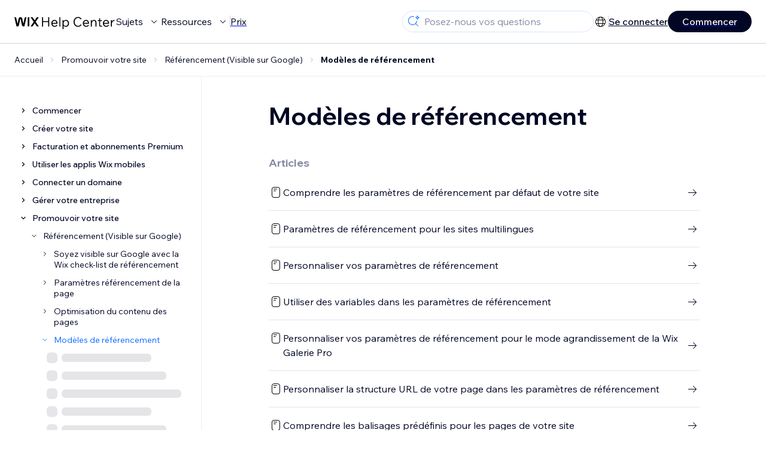

--- FILE ---
content_type: application/javascript
request_url: https://static.parastorage.com/services/kb-client-nextjs/dist/_next/static/Ks9sc0rYQaGBj8qagEBfY/_buildManifest.js
body_size: 31
content:
self.__BUILD_MANIFEST=function(a,t,s,e,c,i,o){return{__rewrites:{afterFiles:[{has:a,source:"/:locale/api/:path*",destination:"/api/:path*"},{has:a,source:"/:locale/robots.txt",destination:"/robots.txt"},{has:a,source:"/:locale/ugc/:id",destination:"/:locale/ticket/:id"},{has:a,source:"/:locale/favicons/:path*",destination:"/favicons/:path*"},{has:a,source:"/:locale/images/:path*",destination:"/images/:path*"},{has:a,source:"/:locale/school-book.png",destination:"/school-book.png"},{has:a,source:"/:locale/apple-touch-icon(.*)",destination:"/apple-touch-icon.png"},{has:a,source:"/:locale/roadmap/:path*.jpg",destination:"/roadmap/:path*.jpg"}],beforeFiles:[{has:a,source:"/services/kb-client-nextjs/dist//_next/:path+",destination:"/_next/:path+"}],fallback:[]},__routerFilterStatic:{numItems:0,errorRate:1e-4,numBits:0,numHashes:c,bitArray:[]},__routerFilterDynamic:{numItems:t,errorRate:1e-4,numBits:t,numHashes:c,bitArray:[]},"/":["static/css/3f1ac052eb7c6b35.css","static/chunks/pages/index-651b012eecea9df0.js"],"/_error":["static/chunks/pages/_error-dbb00b76c2ffeddf.js"],"/article/[articleTitle]":["static/chunks/56c12eb5-3dbbe526f9626b1f.js","static/chunks/0f47b3b7-8124c0a960531d74.js",i,"static/chunks/1642-0ccaa2982d600b3c.js","static/chunks/9345-ef0c732d6d05d0cc.js","static/css/db41457ec4d18df7.css","static/chunks/pages/article/[articleTitle]-57818af5d45abf41.js"],"/articles/id/[articleId]":["static/chunks/pages/articles/id/[articleId]-9517ddfa9e101e21.js"],"/contact":["static/chunks/9113-d99c786c629c0845.js",o,"static/chunks/pages/contact-4ebd36d299f76beb.js"],"/contact/submittedContainer":[o,"static/chunks/pages/contact/submittedContainer-259d57bdcd79f23a.js"],"/not-found":["static/chunks/pages/not-found-b0f590e1ca234d8d.js"],"/roadmap":["static/chunks/pages/roadmap-33d45d788895bc58.js"],"/search":["static/chunks/6103-119db7f09b7bb0d4.js","static/css/1c6a150121e682c3.css","static/chunks/pages/search-337dc84dc3ae282c.js"],"/submit-a-ticket":["static/chunks/pages/submit-a-ticket-da16f88e53113500.js"],"/ticket/[id]":[s,i,"static/chunks/7435-f30d7c32e0769278.js","static/css/8a9a014e0eb1398a.css","static/chunks/pages/ticket/[id]-65fca1d9a75d70f2.js"],"/user/[id]":[s,"static/css/611d7237fd690af9.css","static/chunks/pages/user/[id]-36329955f42df4ca.js"],"/[categoryName]":[s,"static/css/6413d06e19580bc7.css","static/chunks/pages/[categoryName]-0a744df6591061cb.js"],"/[categoryName]/[subCategoryName]":["static/chunks/pages/[categoryName]/[subCategoryName]-60cbee04915e229c.js"],"/[categoryName]/[subCategoryName]/kb/[articleTitle]":["static/chunks/pages/[categoryName]/[subCategoryName]/kb/[articleTitle]-a1504e6a534dc947.js"],sortedPages:["/","/_app","/_error","/article/[articleTitle]","/articles/id/[articleId]","/contact","/contact/submittedContainer","/not-found","/roadmap","/search","/submit-a-ticket","/ticket/[id]","/user/[id]","/[categoryName]","/[categoryName]/[subCategoryName]","/[categoryName]/[subCategoryName]/kb/[articleTitle]"]}}(void 0,0,"static/chunks/fe8d0765-ebbd7d907b58d44e.js",1e-4,NaN,"static/chunks/493-cdf1fd12f260cb46.js","static/css/8a137863a3c1fefc.css"),self.__BUILD_MANIFEST_CB&&self.__BUILD_MANIFEST_CB();

--- FILE ---
content_type: application/javascript
request_url: https://static.parastorage.com/services/kb-client-nextjs/dist/_next/static/chunks/pages/%5BcategoryName%5D-0a744df6591061cb.js
body_size: 16756
content:
(self.webpackChunk_N_E=self.webpackChunk_N_E||[]).push([[2075],{1797:e=>{e.exports={helpcenter:"NavCategoryTree_helpcenter__fZQi9","agent-toolbar-open":"NavCategoryTree_agent-toolbar-open__G65d0","agent-toolbar-close":"NavCategoryTree_agent-toolbar-close__clnVH",copilot:"NavCategoryTree_copilot__nZvvp","language-supported-notification-bar-visible":"NavCategoryTree_language-supported-notification-bar-visible__VxbMa","status-page-notification-bar-visible":"NavCategoryTree_status-page-notification-bar-visible__7D0bm",preview:"NavCategoryTree_preview__VZ51k","article-ab-test-notification-visible":"NavCategoryTree_article-ab-test-notification-visible__28ODp",resizerWrapper:"NavCategoryTree_resizerWrapper__h5Kai",wrapper:"NavCategoryTree_wrapper__UE_5W",menu:"NavCategoryTree_menu__G_aAu",mobileOverlay:"NavCategoryTree_mobileOverlay__RJOPo",closeButton:"NavCategoryTree_closeButton__KJOiw",navCategoryTree:"NavCategoryTree_navCategoryTree__xvU5i",menuButton:"NavCategoryTree_menuButton__MSoKR",open:"NavCategoryTree_open__KrBph",leftToRight:"NavCategoryTree_leftToRight__wQTHY",rightToLeft:"NavCategoryTree_rightToLeft__iXJaE"}},3731:(e,t,a)=>{"use strict";a.d(t,{q:()=>o});let o=a(55729).createContext(void 0)},6369:(e,t,a)=>{"use strict";a.d(t,{A:()=>u});var o=a(55729),i=a(56121),r=a.n(i),n=a(73573),s=a(72951);a(25806);var l=a(16007),c="wds_1_231_0_Collapse",_=l.rx.bind(null,c);l.jF.bind(null,c);var d={root:"wds_1_231_0_Collapse__root"};let g=({children:e,open:t=!0,position:a="static",dataHook:i,mountOnEnter:r=!0,unmountOnExit:l=!0,onExpandAnimationEnd:c,onCollapseAnimationEnd:g})=>{let u=(0,o.useRef)(null);return o.createElement("div",{"data-hook":i,"data-open":t,ref:u,className:_(d.root,{position:a})},o.createElement(n.A,{timeout:s.vO.medium01,show:t,unmountOnExit:l,mountOnEnter:r,onStart:c,onEnd:g},e))};g.displayName="Collapse",g.propTypes={children:r().node,open:r().bool,position:r().oneOf(["static","sticky"]),dataHook:r().string,mountOnEnter:r().bool,unmountOnExit:r().bool,onExpandAnimationEnd:r().func,onCollapseAnimationEnd:r().func};let u=g},7347:e=>{e.exports={helpcenter:"CategoryArticles_helpcenter__MqY74","agent-toolbar-open":"CategoryArticles_agent-toolbar-open__x50Lf","agent-toolbar-close":"CategoryArticles_agent-toolbar-close__py3X6",copilot:"CategoryArticles_copilot__Kich9","language-supported-notification-bar-visible":"CategoryArticles_language-supported-notification-bar-visible__kAo1g","status-page-notification-bar-visible":"CategoryArticles_status-page-notification-bar-visible__xB1JK",preview:"CategoryArticles_preview__OMW27","article-ab-test-notification-visible":"CategoryArticles_article-ab-test-notification-visible__VrEgI",CategoryArticles:"CategoryArticles_CategoryArticles__OLkgx",categoryArticle:"CategoryArticles_categoryArticle__GU3jk",name:"CategoryArticles_name__3F7Sx"}},8525:e=>{e.exports={helpcenter:"ArticleListSection_helpcenter__wjeYX","agent-toolbar-open":"ArticleListSection_agent-toolbar-open__PWonj","agent-toolbar-close":"ArticleListSection_agent-toolbar-close__gTF3C",copilot:"ArticleListSection_copilot__qzZJ8","language-supported-notification-bar-visible":"ArticleListSection_language-supported-notification-bar-visible__Ypt92","status-page-notification-bar-visible":"ArticleListSection_status-page-notification-bar-visible__JkaWr",preview:"ArticleListSection_preview__f1MdD","article-ab-test-notification-visible":"ArticleListSection_article-ab-test-notification-visible__diyz9",articles:"ArticleListSection_articles__gFtSb",articleType:"ArticleListSection_articleType__P9I2Y",articleLinks:"ArticleListSection_articleLinks__TMrwo",articleLink:"ArticleListSection_articleLink__tppVW",articleTitle:"ArticleListSection_articleTitle__6dCPI",articleIcon:"ArticleListSection_articleIcon__Xdclj"}},13458:(e,t,a)=>{"use strict";a.d(t,{$:()=>i});var o=a(6029);let i=()=>(0,o.jsx)("svg",{width:"18",height:"19",viewBox:"0 0 18 19",fill:"none",xmlns:"http://www.w3.org/2000/svg",children:(0,o.jsx)("path",{fillRule:"evenodd",clipRule:"evenodd",d:"M4.5 5.5C4.77614 5.5 5 5.72386 5 6V9C5 9.82843 5.67157 10.5 6.5 10.5H12.2929L9.96447 8.17157C9.7692 7.97631 9.7692 7.65973 9.96447 7.46447C10.1597 7.2692 10.4763 7.2692 10.6716 7.46447L13.8536 10.6464C14.0488 10.8417 14.0488 11.1583 13.8536 11.3536L10.6716 14.5355C10.4763 14.7308 10.1597 14.7308 9.96447 14.5355C9.7692 14.3403 9.7692 14.0237 9.96447 13.8284L12.2929 11.5H6.5C5.11929 11.5 4 10.3807 4 9V6C4 5.72386 4.22386 5.5 4.5 5.5Z",fill:"currentcolor"})})},15018:e=>{e.exports={helpcenter:"Resizer_helpcenter__qgAM8","agent-toolbar-open":"Resizer_agent-toolbar-open__Imshn","agent-toolbar-close":"Resizer_agent-toolbar-close__guwI9",copilot:"Resizer_copilot__KCO_E","language-supported-notification-bar-visible":"Resizer_language-supported-notification-bar-visible__HIwOI","status-page-notification-bar-visible":"Resizer_status-page-notification-bar-visible__h7KtN",preview:"Resizer_preview__Kj2Ik","article-ab-test-notification-visible":"Resizer_article-ab-test-notification-visible__gy32F",resize:"Resizer_resize__pTD8_",resizePlaceholder:"Resizer_resizePlaceholder__d8rOX"}},15893:(e,t,a)=>{"use strict";a.d(t,{A:()=>p});var o=a(55729),i=a(56121),r=a.n(i);a(11881);var n=a(16007),s="wds_1_231_0_SkeletonRectangle",l=n.rx.bind(null,s);n.jF.bind(null,s);var c={root:"wds_1_231_0_SkeletonRectangle__root"},_=a(42658),d=a(38125),g=a(3731);function u(e){let{dataHook:t,className:a,height:i="100%",width:r="100%",margin:n,marginLeft:s,marginRight:u,marginTop:p,marginBottom:C}=e;return o.createElement(g.q.Consumer,null,e=>{let g=e&&e.skin||_.k;return o.createElement("div",{"data-hook":t,className:a,"data-height":i,"data-width":r,"data-skin":g},o.createElement(d.A,{height:i,width:r,margin:n,marginLeft:s,marginRight:u,marginTop:p,marginBottom:C,className:l(c.root,{skin:g})}))})}u.displayName="SkeletonRectangle",u.propTypes={dataHook:r().string,className:r().string,width:r().oneOfType([r().string,r().number]),height:r().oneOfType([r().string,r().number]),margin:r().oneOfType([r().string,r().number]),marginTop:r().oneOfType([r().string,r().number]),marginRight:r().oneOfType([r().string,r().number]),marginBottom:r().oneOfType([r().string,r().number]),marginLeft:r().oneOfType([r().string,r().number])};let p=u},24931:e=>{e.exports={helpcenter:"NavCategoryNode_helpcenter__mLq2A","agent-toolbar-open":"NavCategoryNode_agent-toolbar-open__KUjeV","agent-toolbar-close":"NavCategoryNode_agent-toolbar-close__KGNY6",copilot:"NavCategoryNode_copilot__XJArf","language-supported-notification-bar-visible":"NavCategoryNode_language-supported-notification-bar-visible__OZpVo","status-page-notification-bar-visible":"NavCategoryNode_status-page-notification-bar-visible__myEkc",preview:"NavCategoryNode_preview__m3Owp","article-ab-test-notification-visible":"NavCategoryNode_article-ab-test-notification-visible__JdncD",CategoryItems:"NavCategoryNode_CategoryItems__0gz70",categoryItem:"NavCategoryNode_categoryItem__jWHhN",chevronWrapper:"NavCategoryNode_chevronWrapper__vD7yA",categoryItemName:"NavCategoryNode_categoryItemName__HRLGq",link:"NavCategoryNode_link__aY9yD",name:"NavCategoryNode_name__7oPBY",expanded:"NavCategoryNode_expanded__QsD7G",root:"NavCategoryNode_root__pPRLO",selected:"NavCategoryNode_selected__S6TPR"}},27013:e=>{e.exports={helpcenter:"SubcategoryCard_helpcenter__JZShQ","agent-toolbar-open":"SubcategoryCard_agent-toolbar-open__fJZrJ","agent-toolbar-close":"SubcategoryCard_agent-toolbar-close__z6emn",copilot:"SubcategoryCard_copilot__eatjb","language-supported-notification-bar-visible":"SubcategoryCard_language-supported-notification-bar-visible__YgYCd","status-page-notification-bar-visible":"SubcategoryCard_status-page-notification-bar-visible__Rj1O_",preview:"SubcategoryCard_preview___UlK_","article-ab-test-notification-visible":"SubcategoryCard_article-ab-test-notification-visible__tEgBg",wrapper:"SubcategoryCard_wrapper__OkPKp",title:"SubcategoryCard_title__GygQB",articles:"SubcategoryCard_articles__bfJGI",subcategories:"SubcategoryCard_subcategories__y4vN0",subcategory:"SubcategoryCard_subcategory__G7C9G",article:"SubcategoryCard_article__0zoU3",articleTitle:"SubcategoryCard_articleTitle__31gsj",subcategoryTitle:"SubcategoryCard_subcategoryTitle__bM2OV"}},34554:(e,t,a)=>{"use strict";a.d(t,{V:()=>i});let o=[a(33461).YZ.HE],i=e=>!!e&&o.includes(e)},42658:(e,t,a)=>{"use strict";a.d(t,{k:()=>o});let o="light"},42819:e=>{e.exports={helpcenter:"ArticleList_helpcenter__AM6bJ","agent-toolbar-open":"ArticleList_agent-toolbar-open__gLmJY","agent-toolbar-close":"ArticleList_agent-toolbar-close__QL8gj",copilot:"ArticleList_copilot__VTN12","language-supported-notification-bar-visible":"ArticleList_language-supported-notification-bar-visible__OTUUO","status-page-notification-bar-visible":"ArticleList_status-page-notification-bar-visible__nXbym",preview:"ArticleList_preview__iDERZ","article-ab-test-notification-visible":"ArticleList_article-ab-test-notification-visible__T_Mja",wrapper:"ArticleList_wrapper__CfatF",innerWrapper:"ArticleList_innerWrapper__r_0EM",title:"ArticleList_title__t7lFY"}},43958:e=>{e.exports={helpcenter:"KnownIssuesPage_helpcenter__DMAha","agent-toolbar-open":"KnownIssuesPage_agent-toolbar-open__KdnF9","agent-toolbar-close":"KnownIssuesPage_agent-toolbar-close__5fthU",copilot:"KnownIssuesPage_copilot__Lx__q","language-supported-notification-bar-visible":"KnownIssuesPage_language-supported-notification-bar-visible__Id7pU","status-page-notification-bar-visible":"KnownIssuesPage_status-page-notification-bar-visible__76l51",preview:"KnownIssuesPage_preview__Lt5Pg","article-ab-test-notification-visible":"KnownIssuesPage_article-ab-test-notification-visible__Obc6P",knownIssuePageWrapper:"KnownIssuesPage_knownIssuePageWrapper__KyNEy",breadCrumbsKnownIssues:"KnownIssuesPage_breadCrumbsKnownIssues__8h3rn",KnownIssuePage:"KnownIssuesPage_KnownIssuePage__v7Qav",KnownIssuePageItemsDivider:"KnownIssuesPage_KnownIssuePageItemsDivider__6Y08z",KnownIssuePageItems:"KnownIssuesPage_KnownIssuePageItems__K36Ua",KnownIssuePageItemsEmptyState:"KnownIssuesPage_KnownIssuePageItemsEmptyState__qbzOX",pagination:"KnownIssuesPage_pagination__oyOb0"}},44632:e=>{e.exports={helpcenter:"SearchAndFilterPanel_helpcenter___UWrO","agent-toolbar-open":"SearchAndFilterPanel_agent-toolbar-open__VmLnM","agent-toolbar-close":"SearchAndFilterPanel_agent-toolbar-close__hKJXG",copilot:"SearchAndFilterPanel_copilot__col8u","language-supported-notification-bar-visible":"SearchAndFilterPanel_language-supported-notification-bar-visible__WbbbE","status-page-notification-bar-visible":"SearchAndFilterPanel_status-page-notification-bar-visible__5uJMl",preview:"SearchAndFilterPanel_preview__n5h85","article-ab-test-notification-visible":"SearchAndFilterPanel_article-ab-test-notification-visible__a4pPn",KnownIssuePageSearchAndFilterPanel:"SearchAndFilterPanel_KnownIssuePageSearchAndFilterPanel__op1Nz",KnownIssuePageFilterAndSort:"SearchAndFilterPanel_KnownIssuePageFilterAndSort__ighZf",KnownIssuePageSearch:"SearchAndFilterPanel_KnownIssuePageSearch__uVqTX",KnownIssuePageHeader:"SearchAndFilterPanel_KnownIssuePageHeader__ALhiI",KnownIssuePageTitle:"SearchAndFilterPanel_KnownIssuePageTitle__olwS0",KnownIssuePageDescription:"SearchAndFilterPanel_KnownIssuePageDescription__fsCDj",counterBadge:"SearchAndFilterPanel_counterBadge__gg1fU",KnownIssuePageSortByMobile:"SearchAndFilterPanel_KnownIssuePageSortByMobile__RKYC1",NumberOfResultsMobile:"SearchAndFilterPanel_NumberOfResultsMobile__RVs0z",KnownIssuePageFilterAndSortDropdowns:"SearchAndFilterPanel_KnownIssuePageFilterAndSortDropdowns__it_Ch",KnownIssuePageFilterBy:"SearchAndFilterPanel_KnownIssuePageFilterBy__Eiu6n",KnownIssuePageSortBy:"SearchAndFilterPanel_KnownIssuePageSortBy__mrjcw",KnownIssuePageSearchAndFilterPanelSticky:"SearchAndFilterPanel_KnownIssuePageSearchAndFilterPanelSticky__a6rf4"}},46653:e=>{e.exports={helpcenter:"CategoryPageHeader_helpcenter__xBsDn","agent-toolbar-open":"CategoryPageHeader_agent-toolbar-open__HQqjD","agent-toolbar-close":"CategoryPageHeader_agent-toolbar-close__9eCDm",copilot:"CategoryPageHeader_copilot__aLXYV","language-supported-notification-bar-visible":"CategoryPageHeader_language-supported-notification-bar-visible__XD3kX","status-page-notification-bar-visible":"CategoryPageHeader_status-page-notification-bar-visible__fyR9b",preview:"CategoryPageHeader_preview__OFX7u","article-ab-test-notification-visible":"CategoryPageHeader_article-ab-test-notification-visible__AB9EW","category-c828d3ee-ecca-4e43-a711-9e9aeeb324b3":"CategoryPageHeader_category-c828d3ee-ecca-4e43-a711-9e9aeeb324b3__PYo44","category-3a840705-8751-4957-bc01-e8491f120909":"CategoryPageHeader_category-3a840705-8751-4957-bc01-e8491f120909__jw_9_","category-8bff4c21-5c47-4d42-a3a9-8e3153df49ce":"CategoryPageHeader_category-8bff4c21-5c47-4d42-a3a9-8e3153df49ce__HJAMW","category-31fad927-f818-4135-8e75-d750559632b5":"CategoryPageHeader_category-31fad927-f818-4135-8e75-d750559632b5__Dsydl","category-180fb9dc-1b02-4e2c-9b45-5e418c607642":"CategoryPageHeader_category-180fb9dc-1b02-4e2c-9b45-5e418c607642__HUbKz","category-187ecb7a-16b5-4ab3-96b6-f8081ca5d3ab":"CategoryPageHeader_category-187ecb7a-16b5-4ab3-96b6-f8081ca5d3ab__VfPh_","category-378b30c6-95e2-4346-98c1-22466aa0dbc4":"CategoryPageHeader_category-378b30c6-95e2-4346-98c1-22466aa0dbc4__WsKmN","category-26012ce8-5618-40c5-9644-7e2c924445a8":"CategoryPageHeader_category-26012ce8-5618-40c5-9644-7e2c924445a8__jvF1K","category-0c6873e2-fce8-420c-9e92-d314caffaaeb":"CategoryPageHeader_category-0c6873e2-fce8-420c-9e92-d314caffaaeb__1qXow",categoryHeader:"CategoryPageHeader_categoryHeader__O_9Sa",categoryTitle:"CategoryPageHeader_categoryTitle__HAKsC",categoryDescription:"CategoryPageHeader_categoryDescription__vn6Vb"}},48286:e=>{e.exports={helpcenter:"SubcategoryCardLoader_helpcenter__XKy7X","agent-toolbar-open":"SubcategoryCardLoader_agent-toolbar-open__N5w72","agent-toolbar-close":"SubcategoryCardLoader_agent-toolbar-close__4deTi",copilot:"SubcategoryCardLoader_copilot__h_PTw","language-supported-notification-bar-visible":"SubcategoryCardLoader_language-supported-notification-bar-visible__Tq36j","status-page-notification-bar-visible":"SubcategoryCardLoader_status-page-notification-bar-visible__TBUYs",preview:"SubcategoryCardLoader_preview__2P5MM","article-ab-test-notification-visible":"SubcategoryCardLoader_article-ab-test-notification-visible__ArS1a",wrapper:"SubcategoryCardLoader_wrapper__ZwhDS",skeletonGroup:"SubcategoryCardLoader_skeletonGroup__NCXPp",skeletonLine:"SubcategoryCardLoader_skeletonLine__aYUYT",cardFooterSkeleton:"SubcategoryCardLoader_cardFooterSkeleton__NcHPV"}},55754:e=>{e.exports={helpcenter:"ArticlesSkeletonLoading_helpcenter__MEfNf","agent-toolbar-open":"ArticlesSkeletonLoading_agent-toolbar-open__nojgj","agent-toolbar-close":"ArticlesSkeletonLoading_agent-toolbar-close__f5bjW",copilot:"ArticlesSkeletonLoading_copilot___QAUS","language-supported-notification-bar-visible":"ArticlesSkeletonLoading_language-supported-notification-bar-visible__rP_fo","status-page-notification-bar-visible":"ArticlesSkeletonLoading_status-page-notification-bar-visible__PPlW_",preview:"ArticlesSkeletonLoading_preview__j3ygt","article-ab-test-notification-visible":"ArticlesSkeletonLoading_article-ab-test-notification-visible__vzCrD",skeletonGroup:"ArticlesSkeletonLoading_skeletonGroup__rCf1e",skeletonGroupIcon:"ArticlesSkeletonLoading_skeletonGroupIcon__Cd4qx",skeletonGroupLine:"ArticlesSkeletonLoading_skeletonGroupLine__3YpmV"}},56083:e=>{e.exports={helpcenter:"KnownIssuesItem_helpcenter__4R6Wo","agent-toolbar-open":"KnownIssuesItem_agent-toolbar-open__JAvlR","agent-toolbar-close":"KnownIssuesItem_agent-toolbar-close__7KZMy",copilot:"KnownIssuesItem_copilot__BfwXo","language-supported-notification-bar-visible":"KnownIssuesItem_language-supported-notification-bar-visible__mTyGI","status-page-notification-bar-visible":"KnownIssuesItem_status-page-notification-bar-visible__Ioq8F",preview:"KnownIssuesItem_preview__FqRtd","article-ab-test-notification-visible":"KnownIssuesItem_article-ab-test-notification-visible__t_HdM",KnownIssuePageItem:"KnownIssuesItem_KnownIssuePageItem__AnLSu",KnownIssuePageDetails:"KnownIssuesItem_KnownIssuePageDetails__C4LLt",KnownIssuePageItemTitleLink:"KnownIssuesItem_KnownIssuePageItemTitleLink__mkNTI",ArticleIconDesktop:"KnownIssuesItem_ArticleIconDesktop__HNnTH",ArticleIconMobile:"KnownIssuesItem_ArticleIconMobile__hk6rH",KnownIssuePageItemTitle:"KnownIssuesItem_KnownIssuePageItemTitle__7MrGc",KnownIssuePageItemPublishedDate:"KnownIssuesItem_KnownIssuePageItemPublishedDate__FEZ5r",KnownIssuePageItemStatusDesktop:"KnownIssuesItem_KnownIssuePageItemStatusDesktop___Ot2F",KnownIssuePageItemStatusMobile:"KnownIssuesItem_KnownIssuePageItemStatusMobile__UBPzU",KnownIssuePageGoTo:"KnownIssuesItem_KnownIssuePageGoTo__z7XqM",KnownIssuePageGoToIcon:"KnownIssuesItem_KnownIssuePageGoToIcon__Zppmc",KnownIssuePageGoToIconMobile:"KnownIssuesItem_KnownIssuePageGoToIconMobile__Zl3py"}},60949:e=>{e.exports={helpcenter:"EmptyCategoryState_helpcenter__gFjdB","agent-toolbar-open":"EmptyCategoryState_agent-toolbar-open__6kj5z","agent-toolbar-close":"EmptyCategoryState_agent-toolbar-close__MaLYv",copilot:"EmptyCategoryState_copilot__MR85O","language-supported-notification-bar-visible":"EmptyCategoryState_language-supported-notification-bar-visible__vNObe","status-page-notification-bar-visible":"EmptyCategoryState_status-page-notification-bar-visible__NZOFf",preview:"EmptyCategoryState_preview__PJRQI","article-ab-test-notification-visible":"EmptyCategoryState_article-ab-test-notification-visible__DiJRc",EmptyCategoryStateWrapper:"EmptyCategoryState_EmptyCategoryStateWrapper__hdmje",EmptyCategoryStateTitle:"EmptyCategoryState_EmptyCategoryStateTitle__FXydY",EmptyCategoryStateDescription:"EmptyCategoryState_EmptyCategoryStateDescription___QFuq"}},64572:e=>{e.exports={helpcenter:"CategoryPageWrapper_helpcenter__8NhKG","agent-toolbar-open":"CategoryPageWrapper_agent-toolbar-open__ucSPy","agent-toolbar-close":"CategoryPageWrapper_agent-toolbar-close__ceepY",copilot:"CategoryPageWrapper_copilot__HQFdm","language-supported-notification-bar-visible":"CategoryPageWrapper_language-supported-notification-bar-visible__O01tl","status-page-notification-bar-visible":"CategoryPageWrapper_status-page-notification-bar-visible__WuNKW",preview:"CategoryPageWrapper_preview__8jhVk","article-ab-test-notification-visible":"CategoryPageWrapper_article-ab-test-notification-visible__EjSaY",categoryPage:"CategoryPageWrapper_categoryPage__FbQX2",navCategoryTreeWrapper:"CategoryPageWrapper_navCategoryTreeWrapper__1JPBI",categoryDetailsWrapper:"CategoryPageWrapper_categoryDetailsWrapper__l475M",subcategories:"CategoryPageWrapper_subcategories__YsPr9",wixEditor:"CategoryPageWrapper_wixEditor__3Ke85",subcategory:"CategoryPageWrapper_subcategory__hjiGl"}},66317:e=>{e.exports={helpcenter:"KnownIssuesFilterModal_helpcenter__JKP1Y","agent-toolbar-open":"KnownIssuesFilterModal_agent-toolbar-open__QUv28","agent-toolbar-close":"KnownIssuesFilterModal_agent-toolbar-close__8nhVl",copilot:"KnownIssuesFilterModal_copilot__QGQNH","language-supported-notification-bar-visible":"KnownIssuesFilterModal_language-supported-notification-bar-visible__4y_SR","status-page-notification-bar-visible":"KnownIssuesFilterModal_status-page-notification-bar-visible__TTwCN",preview:"KnownIssuesFilterModal_preview__G37Sz","article-ab-test-notification-visible":"KnownIssuesFilterModal_article-ab-test-notification-visible__7gjwW",filterAndSortModalBody:"KnownIssuesFilterModal_filterAndSortModalBody__ma6q_",GroupLabel:"KnownIssuesFilterModal_GroupLabel__CRJoA",Option:"KnownIssuesFilterModal_Option__0DTuw",menu:"KnownIssuesFilterModal_menu__rhx_g",applyButton:"KnownIssuesFilterModal_applyButton__E7CwF"}},69780:(e,t,a)=>{(window.__NEXT_P=window.__NEXT_P||[]).push(["/[categoryName]",function(){return a(85919)}])},71521:function(e,t,a){"use strict";var o=this&&this.__assign||function(){return(o=Object.assign||function(e){for(var t,a=1,o=arguments.length;a<o;a++)for(var i in t=arguments[a])Object.prototype.hasOwnProperty.call(t,i)&&(e[i]=t[i]);return e}).apply(this,arguments)},i=this&&this.__rest||function(e,t){var a={};for(var o in e)Object.prototype.hasOwnProperty.call(e,o)&&0>t.indexOf(o)&&(a[o]=e[o]);if(null!=e&&"function"==typeof Object.getOwnPropertySymbols)for(var i=0,o=Object.getOwnPropertySymbols(e);i<o.length;i++)0>t.indexOf(o[i])&&Object.prototype.propertyIsEnumerable.call(e,o[i])&&(a[o[i]]=e[o[i]]);return a};Object.defineProperty(t,"__esModule",{value:!0});var r=a(55729),n=function(e){var t=e.size,a=i(e,["size"]);return r.createElement("svg",o({viewBox:"0 0 24 24",fill:"currentColor",width:t||"24",height:t||"24"},a),r.createElement("path",{d:"M6.70710678,13 L10.8547821,17.1482094 C11.0500443,17.3434715 11.0500443,17.660054 10.8547821,17.8553162 C10.65952,18.0505783 10.3429375,18.0505783 10.1476753,17.8553162 L4.79289322,12.5 L10.1476753,7.15325928 C10.3429375,6.95799713 10.65952,6.95799713 10.8547821,7.15325928 C11.0500443,7.34852142 11.0500443,7.66510391 10.8547821,7.86036606 L6.70710678,12 L19,12 L19,13 L6.70710678,13 Z"}))};n.displayName="ArrowLeft",t.default=n},78089:e=>{e.exports={helpcenter:"SubcategoryCardFooter_helpcenter__woqDb","agent-toolbar-open":"SubcategoryCardFooter_agent-toolbar-open__y6RaL","agent-toolbar-close":"SubcategoryCardFooter_agent-toolbar-close__jeTo1",copilot:"SubcategoryCardFooter_copilot__qm93n","language-supported-notification-bar-visible":"SubcategoryCardFooter_language-supported-notification-bar-visible__kyP7r","status-page-notification-bar-visible":"SubcategoryCardFooter_status-page-notification-bar-visible__KiEOX",preview:"SubcategoryCardFooter_preview__R4LEJ","article-ab-test-notification-visible":"SubcategoryCardFooter_article-ab-test-notification-visible__GI5fx",wrapper:"SubcategoryCardFooter_wrapper__dOwKT",moreItems:"SubcategoryCardFooter_moreItems__kJGs0",seeAllLink:"SubcategoryCardFooter_seeAllLink__Q35_G",seeAll:"SubcategoryCardFooter_seeAll__D5MiA"}},81565:e=>{e.exports={helpcenter:"StudioCategoryAddon_helpcenter__Ul8_y","agent-toolbar-open":"StudioCategoryAddon_agent-toolbar-open__NqxHQ","agent-toolbar-close":"StudioCategoryAddon_agent-toolbar-close__tPPCE",copilot:"StudioCategoryAddon_copilot__vfG1O","language-supported-notification-bar-visible":"StudioCategoryAddon_language-supported-notification-bar-visible__VuKkB","status-page-notification-bar-visible":"StudioCategoryAddon_status-page-notification-bar-visible__gToCn",preview:"StudioCategoryAddon_preview__1WzAK","article-ab-test-notification-visible":"StudioCategoryAddon_article-ab-test-notification-visible__2EHhD",StudioCategoryAddonWrapper:"StudioCategoryAddon_StudioCategoryAddonWrapper__1Anri",StudioCategoryCard:"StudioCategoryAddon_StudioCategoryCard___F2gA",StudioCategoryCardContent:"StudioCategoryAddon_StudioCategoryCardContent__hNXsq",StudioCategoryCardYellowCube:"StudioCategoryAddon_StudioCategoryCardYellowCube__M03NX",StudioCategoryCardRectanglesMobileOnly:"StudioCategoryAddon_StudioCategoryCardRectanglesMobileOnly__IWhMV",StudioCategoryCardRectangle1:"StudioCategoryAddon_StudioCategoryCardRectangle1__F4TsS",StudioCategoryCardRectangle2:"StudioCategoryAddon_StudioCategoryCardRectangle2__JHmCE",StudioCategoryCardRectangle3:"StudioCategoryAddon_StudioCategoryCardRectangle3__RumXr",StudioCategoryCardImage:"StudioCategoryAddon_StudioCategoryCardImage__uDadE",AcademyCardImage:"StudioCategoryAddon_AcademyCardImage__ExK9E",StudioCategoryCardYellowCubeDesktop:"StudioCategoryAddon_StudioCategoryCardYellowCubeDesktop__nPF5H",StudioCategoryCardYellowCubeMobile:"StudioCategoryAddon_StudioCategoryCardYellowCubeMobile__NahzW",StudioCategoryCardImageDarkCubeMobileOnly:"StudioCategoryAddon_StudioCategoryCardImageDarkCubeMobileOnly__QlrIu",StudioCategoryCardTitle:"StudioCategoryAddon_StudioCategoryCardTitle__cYSdV",StudioCategoryCardDescription:"StudioCategoryAddon_StudioCategoryCardDescription__PtbV_",StudioCategoryCardCTA:"StudioCategoryAddon_StudioCategoryCardCTA__I38qH",StudioCommunityForum:"StudioCategoryAddon_StudioCommunityForum__rFejo",StudioAcademy:"StudioCategoryAddon_StudioAcademy__XLBbt",AcademyTitle:"StudioCategoryAddon_AcademyTitle__7Zh8j"}},84625:function(e,t,a){"use strict";var o=this&&this.__assign||function(){return(o=Object.assign||function(e){for(var t,a=1,o=arguments.length;a<o;a++)for(var i in t=arguments[a])Object.prototype.hasOwnProperty.call(t,i)&&(e[i]=t[i]);return e}).apply(this,arguments)},i=this&&this.__rest||function(e,t){var a={};for(var o in e)Object.prototype.hasOwnProperty.call(e,o)&&0>t.indexOf(o)&&(a[o]=e[o]);if(null!=e&&"function"==typeof Object.getOwnPropertySymbols)for(var i=0,o=Object.getOwnPropertySymbols(e);i<o.length;i++)0>t.indexOf(o[i])&&Object.prototype.propertyIsEnumerable.call(e,o[i])&&(a[o[i]]=e[o[i]]);return a};Object.defineProperty(t,"__esModule",{value:!0});var r=a(55729),n=function(e){var t=e.size,a=i(e,["size"]);return r.createElement("svg",o({viewBox:"0 0 18 18",fill:"currentColor",width:t||"18",height:t||"18"},a),r.createElement("path",{d:"M14.2071068,9.5 L10.8503744,12.8518847 C10.6568213,13.0450456 10.3433767,13.0448866 10.1500196,12.8515296 C9.95663241,12.6581424 9.95638989,12.3446746 10.1494776,12.1509884 L12.2928932,10 L4,10 L4,9 L12.2928932,9 L10.1494776,6.84920158 C9.95638989,6.65551538 9.95663241,6.34204764 10.1500196,6.14866043 C10.3433767,5.95530338 10.6568213,5.95514443 10.8503744,6.14830528 L14.2071068,9.5 Z"}))};n.displayName="ArrowRightSmall",t.default=n},84859:e=>{e.exports={helpcenter:"EmptyState_helpcenter__doBfH","agent-toolbar-open":"EmptyState_agent-toolbar-open__KYyIQ","agent-toolbar-close":"EmptyState_agent-toolbar-close__coZsU",copilot:"EmptyState_copilot__7tPR2","language-supported-notification-bar-visible":"EmptyState_language-supported-notification-bar-visible__LdsaZ","status-page-notification-bar-visible":"EmptyState_status-page-notification-bar-visible__2LJPj",preview:"EmptyState_preview__zp__M","article-ab-test-notification-visible":"EmptyState_article-ab-test-notification-visible__IWvNu",emptyState:"EmptyState_emptyState__IG7md",title:"EmptyState_title__4Ua6V",subtitle:"EmptyState_subtitle__5OLN2"}},85919:(e,t,a)=>{"use strict";a.r(t),a.d(t,{__N_SSP:()=>tj,default:()=>tL});var o=a(6029),i=a(49328),r=a(81278),n=a(55729),s=a(6239),l=a(38125),c=a(57061),_=a(92349),d=a(33461),g=a(93959),u=a(46477),p=a(76625),C=a(36870),y=a(50743),m=a(98918),b=a(55726),h=a(77597),A=a(6369),S=a(73256),v=a(96617),w=a(15893),I=a(86717),E=a(55754),x=a.n(E);let f=e=>{let{numberOfArticles:t}=e,a=Array(t).fill(1),i=[150,175,200];return(0,o.jsx)("div",{className:x().skeletonLoading,"data-hook":S.G.NAV_CATEGORY_TREE_ARTICLES_LOADING,children:a.map((e,t)=>(0,o.jsx)(v.A,{skin:"light",className:x().skeletonGroup,dataHook:S.G.NAV_CATEGORY_TREE_ARTICLE_LOADING_SKELTON,children:(0,o.jsxs)(l.A,{direction:"horizontal",marginTop:"6px",verticalAlign:"middle",align:"left",children:[(0,o.jsx)(w.A,{height:"18px",width:"18px",className:x().skeletonGroupIcon}),(0,o.jsx)(I.A,{className:x().skeletonGroupLine,width:"".concat(i[t%i.length],"px")})]})},t))})},N=()=>(0,o.jsx)("svg",{width:"18",height:"18",viewBox:"0 0 18 18",xmlns:"http://www.w3.org/2000/svg",children:(0,o.jsx)("path",{fillRule:"evenodd",clipRule:"evenodd",d:"M12.9538 12.0996C12.999 11.6009 13 10.953 13 10V8C13 7.04698 12.999 6.39908 12.9538 5.90036C12.9099 5.41539 12.8305 5.17051 12.7321 5C12.5565 4.69596 12.304 4.44349 12 4.26795C11.8295 4.16951 11.5846 4.09011 11.0996 4.04616C10.6009 4.00096 9.95302 4 9 4C8.04698 4 7.39908 4.00096 6.90036 4.04616C6.41539 4.09011 6.17051 4.16951 6 4.26795C5.69596 4.44349 5.44349 4.69596 5.26795 5C5.16951 5.17051 5.09011 5.41539 5.04616 5.90036C5.00096 6.39908 5 7.04698 5 8V10C5 10.953 5.00096 11.6009 5.04616 12.0996C5.09011 12.5846 5.16951 12.8295 5.26795 13C5.44349 13.304 5.69596 13.5565 6 13.7321C6.17051 13.8305 6.41539 13.9099 6.90036 13.9538C7.39908 13.999 8.04698 14 9 14C9.95302 14 10.6009 13.999 11.0996 13.9538C11.5846 13.9099 11.8295 13.8305 12 13.7321C12.304 13.5565 12.5565 13.304 12.7321 13C12.8305 12.8295 12.9099 12.5846 12.9538 12.0996ZM4.40192 4.5C4 5.19615 4 6.13077 4 8V10C4 11.8692 4 12.8038 4.40192 13.5C4.66523 13.9561 5.04394 14.3348 5.5 14.5981C6.19615 15 7.13077 15 9 15C10.8692 15 11.8038 15 12.5 14.5981C12.9561 14.3348 13.3348 13.9561 13.5981 13.5C14 12.8038 14 11.8692 14 10V8C14 6.13077 14 5.19615 13.5981 4.5C13.3348 4.04394 12.9561 3.66523 12.5 3.40192C11.8038 3 10.8692 3 9 3C7.13077 3 6.19615 3 5.5 3.40192C5.04394 3.66523 4.66523 4.04394 4.40192 4.5ZM7 6.5C7 6.22386 7.22386 6 7.5 6H10.5C10.7761 6 11 6.22386 11 6.5C11 6.77614 10.7761 7 10.5 7H7.5C7.22386 7 7 6.77614 7 6.5ZM7.5 8C7.22386 8 7 8.22386 7 8.5C7 8.77614 7.22386 9 7.5 9H8.5C8.77614 9 9 8.77614 9 8.5C9 8.22386 8.77614 8 8.5 8H7.5Z",fill:"#000000"})});var T=a(7347),k=a.n(T);let P=e=>{let{categoryId:t,articles:a,numberOfArticles:i,onArticleClick:r}=e,n=a&&a.length>0;return(0,o.jsx)("ul",{"data-hook":S.G.NAV_CATEGORY_TREE_ARTICLES,className:"".concat(k().CategoryArticles),children:n?a.map((e,t)=>(0,o.jsx)("li",{tabIndex:0,"data-hook":"".concat(S.G.NAV_CATEGORY_TREE_ARTICLE),children:(0,o.jsxs)(m.F,{href:e.uri,withEnterHandler:!0,onClick:()=>r(e,t+1),className:k().categoryArticle,children:[(0,o.jsx)(N,{}),(0,o.jsx)(h.A,{size:"small",tooltipProps:{enterDelay:d.Fw},className:k().name,ellipsis:!0,maxLines:3,children:e.title})]})},e.id)):(0,o.jsx)(f,{numberOfArticles:i})},"".concat(t,"-articles"))},O=()=>(0,o.jsx)("svg",{width:"18",height:"18",viewBox:"0 0 18 18",fill:"none",xmlns:"http://www.w3.org/2000/svg",children:(0,o.jsx)("path",{d:"M7.5 12L10.5 9L7.5 6",stroke:"currentcolor",strokeWidth:"1.25",strokeLinecap:"round"})});var j=a(4348),L=a(45385),R=a(24931),K=a.n(R);let G=e=>{var t;let{category:a,isRoot:i,selectedCategoryId:r,order:s,expandedCategories:c,onCategoryChange:_,onCategoryToggle:g,onArticleClick:u}=e,p=r===a.id,C=a.children&&a.children.length>0,[y,b]=(0,n.useState)(void 0),v=c.includes(a.id),w=a.children&&a.children.length>0,I=void 0!==y,E=(0,n.useCallback)(async()=>{let e=a.articles&&await a.articles();return(null==e?void 0:e.filter(e=>!(0,L.K)(e)))||[]},[a]),x=async()=>{g(a,s),w||I||b(await E())};(0,n.useEffect)(()=>{(async()=>{w||I||!p||b(await E())})()},[p]);let f=(0,n.useMemo)(()=>(0,o.jsx)(h.A,{className:K().name,dataHook:"".concat(S.G.NAV_CATEGORY_TREE_CATEGORY_NAME,"-").concat(a.id),size:"small",weight:"thin",ellipsis:!0,tooltipProps:{enterDelay:d.Fw},maxLines:3,children:a.name}),[a.name,a.id]);return(0,o.jsx)(l.A,{dataHook:"".concat(S.G.NAV_CATEGORY_TREE_CATEGORY,"-").concat(a.id),children:(0,o.jsx)("ul",{role:"list",className:"".concat(K().CategoryItems),children:(0,o.jsxs)("li",{role:"listitem",className:"".concat(K().categoryItem),children:[(0,o.jsxs)("div",{className:"".concat(K().categoryItemName," ").concat(v?K().expanded:""," ").concat(i?K().root:""," ").concat(p?K().selected:""),children:[(0,o.jsx)("div",{"data-hook":"".concat(S.G.NAV_CATEGORY_TREE_CATEGORY_CHEVRON,"-").concat(a.id),className:K().chevronWrapper,tabIndex:0,onKeyPress:e=>{"Enter"===e.key&&e.currentTarget.click()},onClick:x,children:i?(0,o.jsx)(O,{}):(0,o.jsx)(j.v,{})}),p?(0,o.jsx)(o.Fragment,{children:f}):(0,o.jsx)(m.F,{onClick:()=>_(a,s),href:a.uri,className:K().link,withEnterHandler:!0,shallow:!0,children:f})]}),(0,o.jsx)(A.A,{open:v,dataHook:"".concat(S.G.NAV_CATEGORY_TREE_CATEGORY_COLLAPSE),children:C?null==(t=a.children)?void 0:t.map((e,t)=>(0,o.jsx)(G,{order:t+1,expandedCategories:c,category:e,onArticleClick:u,selectedCategoryId:r,onCategoryToggle:g,onCategoryChange:_},e.id)):(0,o.jsx)(P,{onArticleClick:u,categoryId:a.id,articles:y,numberOfArticles:a.publishedArticleCount})},"collapse-".concat(a.id))]})},a.id)},a.id)};var M=a(34554),D=a(15018),B=a.n(D);let H=e=>{let{categoryId:t,elemRef:a,locale:i}=e,{sendBIEvent:r}=(0,u.p)(),[l,c]=(0,n.useState)();(0,n.useEffect)(()=>{a&&a.current&&c(a.current.getBoundingClientRect().width+"px")},[a]);let _=async()=>{var e,o,n;let _=l&&Number(null==l?void 0:l.replace("px","")),g=Number(null==a||null==(o=a.current)||null==(e=o.style.width)?void 0:e.replace("px","")),u=_&&g>_?d.BI.CLICKED_ITEM_TYPES.RESIZE.INCREASE:d.BI.CLICKED_ITEM_TYPES.RESIZE.DECREASE;c(null==a||null==(n=a.current)?void 0:n.style.width),await r((0,s.mrr)({item_id:t,source_name:d.BI.SOURCE_NAMES.CATEGORY,clicked_item_type:u,kb_lang:i}))},g=async()=>{document.removeEventListener("mousemove",p,!1),document.removeEventListener("mouseup",g,!1),await _()},p=e=>{if(e.stopPropagation(),e.preventDefault(),a&&a.current){var t;t=(0,M.V)(i)?a.current.getBoundingClientRect().right-e.clientX:e.clientX-a.current.getBoundingClientRect().left,(null==a?void 0:a.current)&&(a.current.style.width="".concat(t,"px"))}};return(0,o.jsx)("div",{className:B().resize,onMouseDown:e=>{e.stopPropagation(),document.addEventListener("mousemove",p,!1),document.addEventListener("mouseup",g,!1)},children:(0,o.jsx)("div",{className:B().resizePlaceholder,children:(0,o.jsx)("div",{className:B().resizeHandle})})})};var F=a(1797),W=a.n(F);let Y=e=>{let{topics:t,selectedCategoryId:a,isCategoryMenuOpen:i,locale:r,onCategoryChange:s,onArticleClick:c,onNodeToggle:_,onCategoryMenuClose:d}=e,g=(0,n.useCallback)(e=>{let o=(0,C.nF)(t,[a]),i=new Set(e);return o[a].filter(e=>!!e).forEach(e=>{i.add(e.id)}),Array.from(i)},[a]),[u,p]=(0,n.useState)(g([])),y=(0,n.useRef)(null);(0,n.useEffect)(()=>{u.includes(a)||p(g(u))},[a,g]);let m=(0,n.useCallback)(async(e,t)=>{let a=u.includes(e.id);await _(e,{clicked_item_type:"".concat(a?"collapsed":"expanded","_category_in_navigation_bar"),clicked_text:e.name,clicked_item_order:t.toString(),clicked_item_id:e.id}),a?p(u.filter(t=>t!==e.id)):p([...u,e.id])},[u,_]),h=async(e,t)=>{e.id!==a&&await s(e,{clicked_item_type:"category_selection_navigation_bar",clicked_url:e.url,clicked_text:e.name,clicked_item_order:t.toString(),clicked_item_id:e.id})},A=async(e,t)=>{await c(e,{clicked_item_type:"article_selection_navigation_bar",clicked_url:e.url,clicked_text:e.title,clicked_item_order:t.toString(),clicked_item_id:e.id})};return(0,o.jsxs)(l.A,{direction:"horizontal",className:W().resizerWrapper,children:[(0,o.jsx)("div",{ref:y,className:"".concat(W().wrapper," ").concat(i?W().open:""),children:(0,o.jsxs)(l.A,{dataHook:S.G.NAV_CATEGORY_TREE,className:W().navCategoryTree,direction:"vertical",children:[t.map((e,t)=>(0,o.jsx)(G,{order:t+1,category:e,isRoot:!0,onArticleClick:A,onCategoryToggle:m,expandedCategories:u,onCategoryChange:h,selectedCategoryId:a},e.id)),(0,o.jsx)(b.A,{className:W().closeButton,skin:"light",size:"large",onClick:d})]})}),(0,o.jsx)(H,{categoryId:a,elemRef:y,locale:r})]})};var U=a(2541),z=a(26559),V=a(26673),X=a(71521),Z=a.n(X),q=a(94738),J=a.n(q),Q=a(91772),$=a(8525),ee=a.n($);let et=e=>{let{articles:t,type:a,startIndex:s,onClick:c}=e,{locale:_}=(0,r.useRouter)(),{t:g}=(0,V.B)(),u=(0,M.V)(_),p=(0,n.useMemo)(()=>{switch(a){case i.P.KNOWN_ISSUE:return g("category.articles.type.known.issue");case i.P.FEATURE_REQUEST:return g("category.articles.type.feature.requests");default:return g("category.articles.type.articles")}},[a,g]);return(0,o.jsx)(o.Fragment,{children:t.length>0&&(0,o.jsx)(l.A,{direction:"vertical",className:ee().articles,dataHook:S.G.CATEGORY_ARTICLES_SECTION,align:"center",verticalAlign:"middle",children:(0,o.jsxs)(l.A,{direction:"vertical",className:ee().articleLinks,children:[(0,o.jsx)(h.A,{className:ee().articleType,dataHook:S.G.CATEGORY_ARTICLES_SECTION_TYPE,children:p}),t.map((e,t)=>(0,o.jsx)("li",{children:(0,o.jsx)(m.F,{withEnterHandler:!0,href:e.uri,className:ee().articleLink,dataHook:S.G.CATEGORY_ARTICLES_SECTION_LINK,onClick:()=>c(e,s+t),children:(0,o.jsxs)(l.A,{align:"space-between",verticalAlign:"middle",columnGap:24,width:"100%",children:[(0,o.jsxs)(l.A,{gap:"1",children:[(0,o.jsx)(Q.t,{}),(0,o.jsx)(h.A,{size:"medium",maxLines:2,ellipsis:!0,showTooltip:!0,tooltipProps:{maxWidth:"720px",enterDelay:d.Fw},className:ee().articleTitle,children:e.title})]}),u?(0,o.jsx)(Z(),{}):(0,o.jsx)(J(),{})]})})},e.id))]})})})};var ea=a(60949),eo=a.n(ea);let ei=()=>{let{t:e}=(0,V.B)();return(0,o.jsxs)(l.A,{direction:"vertical",align:"center",verticalAlign:"middle",className:eo().EmptyCategoryStateWrapper,dataHook:S.G.EMPTY_CATEGORY_STATE,children:[(0,o.jsx)(U.A,{size:"small",textAlign:"center",className:eo().EmptyCategoryStateTitle,dataHook:S.G.EMPTY_CATEGORY_STATE_TITLE,children:e("category-page.empty-state.title")}),(0,o.jsx)(h.A,{size:"medium",textAlign:"center",className:eo().EmptyCategoryStateDescription,dataHook:S.G.EMPTY_CATEGORY_STATE_DESCRIPTION,children:e("category-page.empty-state.description")})]})};var er=a(42819),en=a.n(er);let es=e=>{var t;let{category:a,categoryArticles:n}=e,{sendBIEvent:c}=(0,u.p)(),{locale:_}=(0,r.useRouter)(),g=async(e,t)=>{await c((0,s.mrr)({source_name:d.BI.SOURCE_NAMES.CATEGORY,kb_lang:_,item_id:a.id,clicked_item_type:d.BI.CLICKED_ITEM_TYPES.ARTICLE_SELECTION,clicked_url:e.url,clicked_text:e.title,clicked_item_order:"".concat(t+1),clicked_item_id:e.id}))},p=(null==n?void 0:n.filter(e=>e.type===i.P.ARTICLE))||[],C=(null==n?void 0:n.filter(e=>e.type===i.P.KNOWN_ISSUE))||[],y=(null==n||null==(t=n.filter(e=>!(0,L.K)(e)))?void 0:t.filter(e=>e.type===i.P.FEATURE_REQUEST))||[],{name:m}=a,b=(null==n?void 0:n.length)===0;return(0,o.jsx)(l.A,{direction:"vertical",className:en().wrapper,dataHook:S.G.CATEGORY_ARTICLES,children:(0,o.jsxs)(l.A,{direction:"vertical",className:en().innerWrapper,children:[(0,o.jsx)(U.A,{size:"small",className:en().title,as:"h1",dataHook:S.G.CATEGORY_ARTICLES_TITLE,children:m}),n?(0,o.jsxs)(o.Fragment,{children:[(0,o.jsx)(et,{type:i.P.ARTICLE,articles:p,onClick:g,startIndex:0}),(0,o.jsx)(et,{type:i.P.KNOWN_ISSUE,articles:C,startIndex:p.length,onClick:g}),(0,o.jsx)(et,{type:i.P.FEATURE_REQUEST,articles:y,startIndex:C.length+p.length,onClick:g})]}):(0,o.jsx)(l.A,{align:"center",verticalAlign:"middle",className:en().loaderWrapper,width:"100%",marginTop:"42px",children:(0,o.jsx)(z.A,{size:"medium"})}),b?(0,o.jsx)(ei,{}):null]})})};var el=a(46653),ec=a.n(el);let e_=e=>{let{selectedCategory:t}=e;return t.description?(0,o.jsxs)(l.A,{className:"".concat(ec().categoryHeader," ").concat(ec()["category-".concat(t.id)]),direction:"vertical",verticalAlign:"middle",dataHook:S.G.CATEGORY_HEADER,children:[(0,o.jsx)(U.A,{appearance:"H1",className:ec().categoryTitle,children:null==t?void 0:t.name}),(0,o.jsx)(h.A,{size:"small",className:ec().categoryDescription,children:t.description})]}):(0,o.jsx)(U.A,{appearance:"H1",className:ec().categoryTitle,children:null==t?void 0:t.name})};var ed=a(36957);let eg=({size:e,...t})=>n.createElement("svg",{viewBox:"0 0 24 24",fill:"currentColor",width:e||"24",height:e||"24",...t},n.createElement("path",{d:"M11,6 L11,7 L7,7 C6.44771525,7 6,7.44771525 6,8 L6,17 C6,17.5522847 6.44771525,18 7,18 L16,18 C16.5522847,18 17,17.5522847 17,17 L17,13 L18,13 L18,17 C18,18.1045695 17.1045695,19 16,19 L7,19 C5.8954305,19 5,18.1045695 5,17 L5,8 C5,6.8954305 5.8954305,6 7,6 L11,6 Z M18,6 L18,10 L17,10 L17,7.75 L11.9040467,12.8434838 C11.69694,13.0505906 11.3611535,13.0505906 11.1540467,12.8434838 C10.94694,12.636377 10.94694,12.3005906 11.1540467,12.0934838 L16.25,7 L14,7 L14,6 L18,6 Z"}));eg.displayName="ExternalLink";var eu=a(8588),ep=a.n(eu),eC=a(82203),ey=a.n(eC),em=a(6541),eb=a(81565),eh=a.n(eb);let eA="https://www.wix.com/studio/academy",eS=e=>{let{lastItemOrder:t,categoryId:a}=e,{t:i}=(0,V.B)(),{locale:c}=(0,r.useRouter)(),{sendBIEvent:_}=(0,u.p)(),p=(0,n.useContext)(g.ob),C=async(e,o)=>{let r="community-forum"===e;await _((0,s.mrr)({source_name:d.BI.SOURCE_NAMES.CATEGORY,kb_lang:c,item_id:a,clicked_item_type:"wix studio ".concat(r?"community forum":"academy"),clicked_url:r?d.XW:eA,clicked_text:i(o?"category-page.studio-category-addon.".concat(e,".title"):"category-page.studio-category-addon.".concat(e,".cta-text")),clicked_item_order:"".concat(t+(r?2:1))}))};return d.j.includes(c)?(0,o.jsxs)(l.A,{direction:"horizontal",align:"space-between",className:eh().StudioCategoryAddonWrapper,dataHook:S.G.WIX_STUDIO_CATEGORY_ADDON,children:[(0,o.jsxs)(l.A,{direction:"vertical",className:"".concat(eh().StudioCategoryCard," ").concat(eh().StudioAcademy),children:[(0,o.jsx)(l.A,{className:"".concat(eh().StudioCategoryCardImage," ").concat(eh().AcademyCardImage),verticalAlign:"middle",children:(0,o.jsx)(U.A,{className:eh().AcademyTitle,children:i("category-page.studio-category-addon.title")})}),(0,o.jsxs)(l.A,{className:eh().StudioCategoryCardRectanglesMobileOnly,children:[(0,o.jsx)(l.A,{className:eh().StudioCategoryCardRectangle1}),(0,o.jsx)(l.A,{className:eh().StudioCategoryCardRectangle2}),(0,o.jsx)(l.A,{className:eh().StudioCategoryCardRectangle3})]}),(0,o.jsxs)(l.A,{className:eh().StudioCategoryCardContent,direction:"vertical",children:[(0,o.jsx)(ey(),{target:"_blank",href:eA,onClick:()=>C("academy",!0),children:(0,o.jsx)(U.A,{ellipsis:!0,size:"small",className:eh().StudioCategoryCardTitle,dataHook:S.G.WIX_STUDIO_CATEGORY_ADDON_ACADEMY_TITLE,children:i("category-page.studio-category-addon.academy.title")})}),(0,o.jsx)(h.A,{size:"medium",weight:"thin",className:eh().StudioCategoryCardDescription,children:i("category-page.studio-category-addon.academy.description")}),(0,o.jsx)(ed.A,{as:"a",href:eA,suffixIcon:(0,o.jsx)(eg,{}),size:(0,em.Fr)(p)?"small":"medium",target:"_blank",onClick:()=>C("academy"),dataHook:S.G.WIX_STUDIO_CATEGORY_ADDON_ACADEMY_LINK,className:eh().StudioCategoryCardCTA,children:i("category-page.studio-category-addon.academy.cta-text")})]})]}),(0,o.jsxs)(l.A,{direction:"vertical",className:"".concat(eh().StudioCategoryCard," ").concat(eh().StudioCommunityForum),children:[(0,o.jsxs)(l.A,{className:eh().StudioCategoryCardYellowCube,children:[(0,o.jsx)(ep(),{src:"https://static.parastorage.com/services/kb-client-nextjs/dist/public/images/studio-category-banner/y-cube-desktop.svg",width:122,className:eh().StudioCategoryCardYellowCubeDesktop,height:122,alt:"",loading:"lazy"}),(0,o.jsx)(ep(),{src:"https://static.parastorage.com/services/kb-client-nextjs/dist/public/images/studio-category-banner/y-cube-mobile.svg",width:100,className:eh().StudioCategoryCardYellowCubeMobile,height:98.75,alt:"",loading:"lazy"}),(0,o.jsx)(l.A,{className:eh().StudioCategoryCardImageDarkCubeMobileOnly})]}),(0,o.jsxs)(l.A,{className:eh().StudioCategoryCardContent,direction:"vertical",children:[(0,o.jsx)(ey(),{target:"_blank",href:d.XW,onClick:()=>C("community-forum",!0),children:(0,o.jsx)(U.A,{ellipsis:!0,size:"small",className:eh().StudioCategoryCardTitle,dataHook:S.G.WIX_STUDIO_CATEGORY_ADDON_COMMUNITY_FORUM_TITLE,children:i("category-page.studio-category-addon.community-forum.title")})}),(0,o.jsx)(h.A,{size:"medium",weight:"thin",className:eh().StudioCategoryCardDescription,children:i("category-page.studio-category-addon.community-forum.description")}),(0,o.jsx)(ed.A,{as:"a",href:d.XW,suffixIcon:(0,o.jsx)(eg,{}),size:(0,em.Fr)(p)?"small":"medium",target:"_blank",onClick:()=>C("community-forum"),dataHook:S.G.WIX_STUDIO_CATEGORY_ADDON_COMMUNITY_FORUM_LINK,className:eh().StudioCategoryCardCTA,children:i("category-page.studio-category-addon.community-forum.cta-text")})]})]})]}):null};var ev=a(78089),ew=a.n(ev);let eI=e=>{let{additionalItems:t,highlighted:a,categoryUri:i,onClickSeeAll:r}=e,{t:n}=(0,V.B)(),s=t>0?n("category-page.subcategory-card.more-items.".concat(a),{count:t}):n("category-page.subcategory-card.no-more-items.".concat(a));return(0,o.jsxs)(l.A,{className:ew().wrapper,align:"space-between",direction:"horizontal",dataHook:S.G.SUBCATEGORY_CARD_FOOTER,children:[(0,o.jsx)(h.A,{ellipsis:!0,size:"small",dataHook:S.G.SUBCATEGORY_CARD_CATEGORY_ELEMENTS_COUNT,className:ew().moreItems,tooltipProps:{enterDelay:d.Fw},children:s}),t>0&&(0,o.jsx)(m.F,{href:i,dataHook:S.G.SUBCATEGORY_CARD_CATEGORY_SEE_ALL,onClick:r,className:ew().seeAllLink,shallow:!0,children:(0,o.jsx)(h.A,{weight:"thin",size:"small",dataHook:"".concat(S.G.SUBCATEGORY_CARD_CATEGORY_SEE_ALL,"-text"),className:ew().seeAll,children:n("category-page.subcategory-card.see-all")})})]})};var eE=a(48286),ex=a.n(eE);let ef=e=>{let{totalItems:t}=e;return(0,o.jsx)(l.A,{direction:"vertical",className:ex().wrapper,children:(0,o.jsxs)(v.A,{skin:"light",className:ex().skeletonGroup,dataHook:S.G.SUBCATEGORY_CARD_SKELTON,children:[Array.from({length:t>3?3:t},(e,t)=>(0,o.jsxs)(l.A,{className:ex().cardSkeleton,marginTop:"16px",dataHook:S.G.SUBCATEGORY_CARD_ITEM_SKELTON,children:[(0,o.jsx)(w.A,{height:"12px",width:"15px"}),(0,o.jsx)(w.A,{height:"12px",width:"100%",className:ex().skeletonLine})]},t)),t>3?(0,o.jsxs)(l.A,{width:"100%",marginTop:"27px",className:ex().cardFooterSkeleton,dataHook:S.G.SUBCATEGORY_CARD_FOOTER_SKELTON,children:[(0,o.jsx)(w.A,{height:"12px",width:"121px"}),(0,o.jsx)(w.A,{height:"12px",width:"48px"})]}):(0,o.jsx)(l.A,{width:"100%",marginTop:"27px",className:ex().cardFooterSkeleton,children:(0,o.jsx)(w.A,{width:"175px",height:"12px"})})]})})},eN=()=>(0,o.jsx)("svg",{width:"18",height:"18",viewBox:"0 0 18 18",fill:"none",xmlns:"http://www.w3.org/2000/svg",children:(0,o.jsx)("path",{fillRule:"evenodd",clipRule:"evenodd",d:"M13.5 5C13.2239 5 13 5.22386 13 5.5V8.5C13 9.32843 12.3284 10 11.5 10H5.70711L8.03553 7.67157C8.2308 7.47631 8.2308 7.15973 8.03553 6.96447C7.84027 6.7692 7.52369 6.7692 7.32843 6.96447L4.14645 10.1464C3.95118 10.3417 3.95118 10.6583 4.14645 10.8536L7.32843 14.0355C7.52369 14.2308 7.84027 14.2308 8.03553 14.0355C8.2308 13.8403 8.2308 13.5237 8.03553 13.3284L5.70711 11H11.5C12.8807 11 14 9.88071 14 8.5V5.5C14 5.22386 13.7761 5 13.5 5Z",fill:"currentcolor"})});var eT=a(13458),ek=a(27013),eP=a.n(ek);let eO=e=>{var t;let{category:a,categoryOrder:i,articles:s,onClickSubcategory:c,onClickArticle:_}=e,{locale:g}=(0,r.useRouter)(),u=(0,M.V)(g),p=a.children&&a.children.length>0,C=(0,n.useCallback)(async(e,t,a)=>{c(e,{clicked_item_type:t,clicked_url:e.url,clicked_text:e.name,category_order:i,clicked_item_id:e.id,clicked_item_order:null==a?void 0:a.toString()})},[i,c]),y=(0,n.useCallback)(async(e,t)=>{_(e,{clicked_item_type:"article_selection",clicked_url:e.url,clicked_text:e.title,category_order:i,clicked_item_id:e.id,clicked_item_order:t.toString()})},[i,_]),b=p?(null==(t=a.children)?void 0:t.length)||0:a.publishedArticleCount||0,A=a.children&&a.children.slice(0,3),v=null==s?void 0:s.sort((e,t)=>e.type-t.type).slice(0,3),w={enterDelay:d.Fw};return(0,o.jsxs)(l.A,{className:eP().wrapper,direction:"vertical",dataHook:S.G.SUBCATEGORY_CARD,children:[(0,o.jsx)(m.F,{href:a.uri,dataHook:S.G.SUBCATEGORY_CARD_TITLE,withEnterHandler:!0,shallow:!0,onClick:()=>C(a,"category_selection"),children:(0,o.jsx)(U.A,{ellipsis:!0,size:"small",appearance:"H3",className:eP().title,children:a.name})}),p?A&&(0,o.jsx)(l.A,{dataHook:S.G.SUBCATEGORY_CARD_SUBCATEGORIES,className:eP().subcategories,direction:"vertical",children:A.map((e,t)=>(0,o.jsx)("li",{children:(0,o.jsxs)(m.F,{onClick:()=>C(e,"sub_category_selection",t+1),href:e.uri,className:eP().subcategory,withEnterHandler:!0,shallow:!0,dataHook:S.G.SUBCATEGORY_CARD_SUBCATEGORY,children:[u?(0,o.jsx)(eN,{}):(0,o.jsx)(eT.$,{}),(0,o.jsx)(h.A,{tooltipProps:w,ellipsis:!0,size:"medium",dataHook:S.G.SUBCATEGORY_CARD_CATEGORY_TITLE,className:eP().subcategoryTitle,children:e.name})]})},e.id))}):!!s&&(0,o.jsx)(l.A,{dataHook:S.G.SUBCATEGORY_CARD_ARTICLES,className:eP().articles,direction:"vertical",children:v&&v.map((e,t)=>(0,o.jsx)("li",{children:(0,o.jsxs)(m.F,{onClick:()=>y(e,t+1),href:e.uri,className:eP().article,withEnterHandler:!0,dataHook:S.G.SUBCATEGORY_CARD_ARTICLE,children:[(0,o.jsx)(N,{}),(0,o.jsx)(h.A,{tooltipProps:w,ellipsis:!0,size:"medium",dataHook:S.G.SUBCATEGORY_CARD_ARTICLE_TITLE,className:eP().articleTitle,children:e.title})]},e.id)},e.id))}),s||p?(0,o.jsx)(eI,{additionalItems:b-3,highlighted:p?"subcategories":"articles",onClickSeeAll:()=>C(a,"see_all"),categoryUri:a.uri}):(0,o.jsx)(ef,{totalItems:b})]})};var ej=a(89928),eL=a.n(ej);let eR=e=>{let{category:t}=e,{name:a,description:i}=t,{t:r}=(0,V.B)();return(0,o.jsxs)(l.A,{direction:"horizontal",align:"space-between",alignContent:"center",padding:5,margin:"7 0 5",borderRadius:"8px",maxWidth:"100%",boxSizing:"border-box",className:eL().WixelCategoryBannerWrapper,dataHook:S.G.WIXEL_CATEGORY_BANNER,children:[(0,o.jsxs)(l.A,{direction:"vertical",maxWidth:"530px",gap:2,className:eL().WixelCategoryBannerText,children:[(0,o.jsx)(U.A,{appearance:"H1",className:eL().WixelCategoryBannerTitle,children:a}),(0,o.jsx)(h.A,{size:"small",className:eL().WixelCategoryBannerDescription,children:i})]}),(0,o.jsx)(l.A,{className:eL().WixelCategoryBannerImage,children:(0,o.jsx)(ep(),{src:"https://static.parastorage.com/services/kb-client-nextjs/dist/public/images/wixel-category-banner-icon/wixel-category-banner-icon.svg",width:88,height:88,alt:r("category-page.wixel-category-banner.image-alt"),loading:"lazy"})})]})};var eK=a(331),eG=a(98579),eM=a(64572),eD=a.n(eM);let eB=e=>{var t;let{currentCategory:a,categoriesArticles:i,categories:b}=e,{locale:h}=(0,r.useRouter)(),{sendBIEvent:A}=(0,u.p)(),{pageTemplateData:S,setPageTemplateData:v}=(0,n.useContext)(g.ob),[w,I]=(0,n.useState)(!1),[E,x]=(0,n.useState)(a),[f,N]=(0,n.useState)(i),T=(0,c.xJ)(),k="8557ec0a-42e4-48b4-a964-7df1f14df2e0"===E.id,P=(0,n.useCallback)(async e=>{await A((0,s.mrr)({source_name:d.BI.SOURCE_NAMES.CATEGORY,kb_lang:h,item_id:E.id,...e}))},[h,E.id]),O=(0,n.useCallback)(async(e,t)=>{await (0,m.u)("".concat(h).concat(e.uri),!1,h),t&&await P(t)},[h,P]),j=(0,n.useCallback)(async e=>{try{let{data:t}=await T.get("/api/category/translations",{params:{categoryId:e}});return t}catch(e){return[]}},[]),L=(0,n.useCallback)(async(e,t)=>{if(e.id===d.zG)return void await O(e,t);_.Nk.scrollToTop(),H();let a=await j(e.id);v({...S,itemId:e.id,pageData:{category:e,translations:a}}),x(e),e.children&&0!==e.children.length?e.children&&await D(e.children):await D([e]),t&&await P(t)},[S,v,O]);(0,n.useEffect)(()=>{let e=async e=>{let t=e.state.as.replace("".concat(h,"/"),"");if(t!==E.uri){let e;try{e=decodeURIComponent(t)}catch(a){e=t}let a=(0,C.z1)(b,"".concat(e));a&&await L(a)}};return addEventListener("popstate",e),()=>removeEventListener("popstate",e)},[b,E.uri]);let R=async(e,t)=>{H(),await P(t)},K=async(e,t)=>{await P(t)};(0,n.useEffect)(()=>()=>{document.body.classList.remove("modal-open")},[]);let G=(0,n.useCallback)(async e=>{let{data:t}=await T.get("/api/category/articles",{params:{locale:h,summarize:!0,categoryIds:e}});return t},[T,h]),M=null==E||null==(t=E.children)?void 0:t.filter(e=>e.hasPublishedArticleDescendant),D=async e=>{let t=(null==e?void 0:e.filter(e=>!e.children||0===e.children.length)).map(e=>e.id);if(0===t.length)return{};if(t.length>1&&t.every(e=>f[e]))return t.reduce((e,t)=>({...e,[t]:f[t]}),{});let a=await G(t);return N(e=>({...e,...a})),a},B=e=>(0,eG.r1)(e.filter(e=>e.hasPublishedArticleDescendant)).map(e=>({...e,articles:async()=>f[e.id]||(await D([e]))[e.id],children:e.children&&B(e.children)})),H=()=>{I(!1),document.body.classList.contains("modal-open")&&document.body.classList.remove("modal-open")},F=(0,n.useCallback)(async(e,t)=>{await L(e,{clicked_item_type:d.BI.CLICKED_ITEM_TYPES.BREADCRUMBS,clicked_item_id:e.id,clicked_item_order:null==t?void 0:t.toString(),clicked_text:e.name,clicked_url:e.url})},[L]),W=(0,n.useCallback)(async e=>{await A((0,s.mrr)({kb_lang:h,source_name:(0,eK.B)(p.g6.Category),item_id:E.id,clicked_item_type:d.BI.CLICKED_ITEM_TYPES.BREADCRUMBS,clicked_url:"".concat(location.origin,"/").concat(h),clicked_text:e}))},[E.id]),U=(0,n.useMemo)(()=>(0,C.IK)(b,E.id,F,!0),[E,b,F]),z=(0,eG.p6)(p.g6.Category,b,S),V=(0,eG.lH)(p.g6.Category,b,S);return(0,o.jsxs)("div",{className:eD().categoryPage,children:[(0,o.jsx)(y.B,{breadcrumbItems:U,onCategoryMenuClick:()=>{let e=document.body.classList;w?e.remove("modal-open"):e.add("modal-open"),I(!w)},onHomePageClick:W,hideHomePage:z||V,navCategoryTree:z||V?void 0:(0,o.jsx)(Y,{onArticleClick:R,isCategoryMenuOpen:w,onCategoryChange:L,topics:B(b),selectedCategoryId:E.id,onNodeToggle:K,onCategoryMenuClose:H,locale:h}),shallow:!0}),(0,o.jsxs)(l.A,{position:"relative",direction:"horizontal",children:[(0,o.jsx)(l.A,{className:eD().navCategoryTreeWrapper,children:!z&&!V&&(0,o.jsx)(Y,{onArticleClick:R,isCategoryMenuOpen:w,onCategoryChange:L,topics:B(b),selectedCategoryId:E.id,onNodeToggle:K,onCategoryMenuClose:H,locale:h})}),M&&M.length>0?(0,o.jsx)(l.A,{className:eD().categoryDetailsWrapper,align:"center",children:(0,o.jsxs)(l.A,{direction:"vertical",children:[E.id===d.Th?(0,o.jsx)(eR,{category:E}):(0,o.jsx)(e_,{selectedCategory:E}),(0,o.jsx)("div",{className:eD().subcategories,children:M.map((e,t)=>(0,o.jsx)(l.A,{className:eD().subcategory,direction:"vertical",children:(0,o.jsx)(eO,{categoryOrder:t+1,onClickSubcategory:L,onClickArticle:R,category:e,articles:f[e.id]})},e.id))}),k?(0,o.jsx)("div",{className:eD().StudioCategoryAddonWrapper,children:(0,o.jsx)(eS,{categoryId:E.id,lastItemOrder:M.length})}):null]})}):(0,o.jsx)(es,{category:E,categoryArticles:f[E.id]})]})]})};var eH=a(46101),eF=a(92466),eW=a(89422),eY=a(85999),eU=a(84859),ez=a.n(eU),eV=function(e){return e.FOLLOWING="following",e.SEARCH="search",e.FOLLOWED_NOT_LOGGED_IN="followed-not-logged-in",e}({});let eX=e=>{let{type:t}=e,{t:a}=(0,V.B)(),[i,s]=(0,n.useState)(""),{locale:c}=(0,r.useRouter)();return(0,n.useEffect)(()=>{s((0,eY.Co)(c))},[c]),(0,o.jsxs)(l.A,{className:ez().emptyState,direction:"vertical",align:"center",children:["followed-not-logged-in"!==t?(0,o.jsx)(U.A,{dataHook:S.G.KNOWN_ISSUES_EMPTY_STATE_TITLE,className:ez().title,children:a("known-issues-page.empty-state.".concat(t,".title"))}):(0,o.jsx)(eW._,{html:a("known-issues-page.empty-state.".concat(t,".title"),{loginUrl:i}),headingElement:{dataHook:S.G.KNOWN_ISSUES_EMPTY_STATE_TITLE,className:ez().title,size:"medium"}}),(0,o.jsx)(h.A,{dataHook:S.G.KNOWN_ISSUES_EMPTY_STATE_SUBTITLE,weight:"thin",size:"medium",className:ez().subtitle,children:a("known-issues-page.empty-state.".concat(t,".subtitle"))})]})};var eZ=a(20138),eq=a(55424),eJ=a(3715),eQ=a(50115),e$=a.n(eQ),e1=a(61604),e0=a.n(e1),e5=a(84625),e6=a.n(e5);let e9=()=>(0,o.jsx)("svg",{width:"24",height:"25",viewBox:"0 0 24 25",fill:"none",xmlns:"http://www.w3.org/2000/svg",children:(0,o.jsx)("path",{fillRule:"evenodd",clipRule:"evenodd",d:"M16.8991 17.764C16.9979 17.0292 17 16.048 17 14.6055V10.6055C17 9.16299 16.9979 8.18172 16.8991 7.4469C16.8042 6.74085 16.6368 6.41383 16.4142 6.19126C16.1916 5.96868 15.8646 5.80131 15.1586 5.70639C14.4237 5.60759 13.4425 5.60547 12 5.60547C10.5575 5.60547 9.57625 5.60759 8.84143 5.70639C8.13538 5.80131 7.80836 5.96868 7.58579 6.19126C7.36322 6.41383 7.19584 6.74085 7.10092 7.4469C7.00212 8.18172 7 9.16299 7 10.6055V14.6055C7 16.048 7.00212 17.0292 7.10092 17.764C7.19584 18.4701 7.36322 18.7971 7.58579 19.0197C7.80836 19.2423 8.13538 19.4096 8.84143 19.5046C9.57625 19.6033 10.5575 19.6055 12 19.6055C13.4425 19.6055 14.4237 19.6033 15.1586 19.5046C15.8646 19.4096 16.1916 19.2423 16.4142 19.0197C16.6368 18.7971 16.8042 18.4701 16.8991 17.764ZM6.87868 5.48415C6 6.36283 6 7.77704 6 10.6055V14.6055C6 17.4339 6 18.8481 6.87868 19.7268C7.75736 20.6055 9.17157 20.6055 12 20.6055C14.8284 20.6055 16.2426 20.6055 17.1213 19.7268C18 18.8481 18 17.4339 18 14.6055V10.6055C18 7.77704 18 6.36283 17.1213 5.48415C16.2426 4.60547 14.8284 4.60547 12 4.60547C9.17157 4.60547 7.75736 4.60547 6.87868 5.48415ZM9 9.10547C9 8.82933 9.22386 8.60547 9.5 8.60547H13.5C13.7761 8.60547 14 8.82933 14 9.10547C14 9.38161 13.7761 9.60547 13.5 9.60547H9.5C9.22386 9.60547 9 9.38161 9 9.10547ZM9.5 11.6055C9.22386 11.6055 9 11.8293 9 12.1055C9 12.3816 9.22386 12.6055 9.5 12.6055H11.5C11.7761 12.6055 12 12.3816 12 12.1055C12 11.8293 11.7761 11.6055 11.5 11.6055H9.5Z",fill:"currentColor"})}),e4=()=>(0,o.jsx)("svg",{width:"18",height:"18",viewBox:"0 0 18 18",fill:"none",xmlns:"http://www.w3.org/2000/svg",children:(0,o.jsx)("path",{fillRule:"evenodd",clipRule:"evenodd",d:"M12.9538 12.0996C12.999 11.6009 13 10.953 13 10V8C13 7.04698 12.999 6.39908 12.9538 5.90036C12.9099 5.41539 12.8305 5.17051 12.7321 5C12.5565 4.69596 12.304 4.44349 12 4.26795C11.8295 4.16951 11.5846 4.09011 11.0996 4.04616C10.6009 4.00096 9.95302 4 9 4C8.04698 4 7.39908 4.00096 6.90036 4.04616C6.41539 4.09011 6.17051 4.16951 6 4.26795C5.69596 4.44349 5.44349 4.69596 5.26795 5C5.16951 5.17051 5.09011 5.41539 5.04616 5.90036C5.00096 6.39908 5 7.04698 5 8V10C5 10.953 5.00096 11.6009 5.04616 12.0996C5.09011 12.5846 5.16951 12.8295 5.26795 13C5.44349 13.304 5.69596 13.5565 6 13.7321C6.17051 13.8305 6.41539 13.9099 6.90036 13.9538C7.39908 13.999 8.04698 14 9 14C9.95302 14 10.6009 13.999 11.0996 13.9538C11.5846 13.9099 11.8295 13.8305 12 13.7321C12.304 13.5565 12.5565 13.304 12.7321 13C12.8305 12.8295 12.9099 12.5846 12.9538 12.0996ZM4.40192 4.5C4 5.19615 4 6.13077 4 8V10C4 11.8692 4 12.8038 4.40192 13.5C4.66523 13.9561 5.04394 14.3348 5.5 14.5981C6.19615 15 7.13077 15 9 15C10.8692 15 11.8038 15 12.5 14.5981C12.9561 14.3348 13.3348 13.9561 13.5981 13.5C14 12.8038 14 11.8692 14 10V8C14 6.13077 14 5.19615 13.5981 4.5C13.3348 4.04394 12.9561 3.66523 12.5 3.40192C11.8038 3 10.8692 3 9 3C7.13077 3 6.19615 3 5.5 3.40192C5.04394 3.66523 4.66523 4.04394 4.40192 4.5ZM7 6.5C7 6.22386 7.22386 6 7.5 6H10.5C10.7761 6 11 6.22386 11 6.5C11 6.77614 10.7761 7 10.5 7H7.5C7.22386 7 7 6.77614 7 6.5ZM7.5 8C7.22386 8 7 8.22386 7 8.5C7 8.77614 7.22386 9 7.5 9H8.5C8.77614 9 9 8.77614 9 8.5C9 8.22386 8.77614 8 8.5 8H7.5Z",fill:"currentColor"})});var e3=a(18503);a(69592);var e7=a(56083),e2=a.n(e7);let e8={[eZ.vI.INVESTIGATING]:"neutralDanger",[eZ.vI.THIRD_PARTY_BUG]:"neutralDanger",[eZ.vI.WORKING_ON_IT]:"warningLight",[eZ.vI.RESOLVED]:"neutralSuccess"},te=e=>{let{knownIssue:t,locale:a,onClick:i}=e,{t:r}=(0,V.B)(),[s,c]=(0,n.useState)("");(0,n.useEffect)(()=>{let e=(0,e3.x)(t.creationDate)?new(e$())(t.creationDate.low,t.creationDate.high).toNumber():t.creationDate;c(e0().unix(Math.floor(e/1e3)).locale(a).format(d.E9))},[t.creationDate,a]);let _=e8[t.resolution||""];return(0,o.jsxs)(l.A,{dataHook:S.G.KNOWN_ISSUES_PAGE_ITEM,className:e2().KnownIssuePageItem,direction:"horizontal",align:"space-between",children:[(0,o.jsxs)(l.A,{className:e2().KnownIssuePageDetails,direction:"vertical",align:"left",children:[(0,o.jsxs)(m.F,{className:e2().KnownIssuePageItemTitleLink,href:t.uri,onClick:()=>i(t),children:[(0,o.jsx)(l.A,{className:e2().ArticleIconDesktop,children:(0,o.jsx)(e9,{})}),(0,o.jsx)(l.A,{className:e2().ArticleIconMobile,children:(0,o.jsx)(e4,{})}),(0,o.jsx)(h.A,{size:"medium",weight:"thin",className:e2().KnownIssuePageItemTitle,dataHook:S.G.KNOWN_ISSUES_PAGE_ITEM_TITLE,children:t.title})]}),(0,o.jsx)(h.A,{size:"small",weight:"thin",className:e2().KnownIssuePageItemPublishedDate,dataHook:S.G.KNOWN_ISSUES_PAGE_ITEM_PUBLISHED_DATE,children:r("known-issues-page.item.published-date",{publishedDate:s})}),(0,o.jsx)(eq.A,{skin:_,size:"tiny",className:e2().KnownIssuePageItemStatusMobile,children:r("known-issues-page.item.status.".concat(t.resolution))})]}),(0,o.jsxs)(l.A,{className:e2().KnownIssuePageStatusAndGoTo,direction:"horizontal",align:"center",verticalAlign:"middle",children:[(0,o.jsx)(eJ.A,{enterDelay:d.Fw,maxWidth:290,content:r("known-issues-page.item.status.".concat(t.resolution,".tooltip")),children:(0,o.jsx)(eq.A,{skin:_,size:"tiny",className:e2().KnownIssuePageItemStatusDesktop,children:r("known-issues-page.item.status.".concat(t.resolution))})}),(0,o.jsxs)(m.F,{className:e2().KnownIssuePageGoTo,href:t.uri,dataHook:S.G.KNOWN_ISSUES_PAGE_ITEM_LINK,onClick:()=>i(t),ariaLabel:t.title,children:[(0,o.jsx)(J(),{className:e2().KnownIssuePageGoToIcon}),(0,o.jsx)(e6(),{fontWeight:700,className:e2().KnownIssuePageGoToIconMobile})]})]})]})};var tt=a(7819),ta=a(56597),to=a(77995),ti=a(66046),tr=a(96106),tn=a(98698),ts=a(88712),tl=a(41301),tc=a(65795),t_=function(){return(t_=Object.assign||function(e){for(var t,a=1,o=arguments.length;a<o;a++)for(var i in t=arguments[a])Object.prototype.hasOwnProperty.call(t,i)&&(e[i]=t[i]);return e}).apply(this,arguments)},td=function(e,t){var a={};for(var o in e)Object.prototype.hasOwnProperty.call(e,o)&&0>t.indexOf(o)&&(a[o]=e[o]);if(null!=e&&"function"==typeof Object.getOwnPropertySymbols)for(var i=0,o=Object.getOwnPropertySymbols(e);i<o.length;i++)0>t.indexOf(o[i])&&Object.prototype.propertyIsEnumerable.call(e,o[i])&&(a[o[i]]=e[o[i]]);return a},tg=function(e){var t=e.size,a=td(e,["size"]);return n.createElement("svg",t_({viewBox:"0 0 18 18",fill:"currentColor",width:t||"18",height:t||"18"},a),n.createElement("path",{d:"M12,4 L12,12.2928932 L13.1649964,11.1408249 C13.330901,10.9767614 13.5856946,10.9575593 13.7724118,11.082343 L13.8507514,11.1476371 C14.0391995,11.3415487 14.0375633,11.6506837 13.8470732,11.8425896 L11.5,14.2071068 L9.16286816,11.8771355 C8.96951134,11.6843711 8.96871994,11.3714546 9.16109925,11.1777146 C9.35364368,10.9838083 9.66668228,10.9819334 9.86153563,11.1735193 L11,12.2928932 L11,4 L12,4 Z M5.5,3.79289322 L7.84707317,6.15741038 C8.01375206,6.32532806 8.03583962,6.58299928 7.91251163,6.77469896 L7.85075139,6.85236288 C7.68411237,7.02089465 7.42922699,7.04326703 7.24108869,6.92061568 L7.16499642,6.85917513 L6,5.70710678 L6,14 L5,14 L5,5.70710678 L3.86153563,6.8264807 C3.66668228,7.01806663 3.35364368,7.01619168 3.16109925,6.82228541 C2.99009542,6.6500721 2.9717203,6.38369462 3.10554877,6.19124111 L3.16286816,6.12286453 L5.5,3.79289322 Z"}))};tg.displayName="ChangeOrderSmall";var tu=a(43273),tp=a(47765),tC=a(40776),ty=a(30147),tm=a(66317),tb=a.n(tm);let th=e=>{let{hasSearchQuery:t,filterBy:a,sortBy:i,onApplyFiltersAndSort:r,onClose:s}=e,{t:c}=(0,V.B)(),[_,d]=(0,n.useState)(a),[g,u]=(0,n.useState)(i),C=e=>{if("all"===e)d({..._,status:[]});else if("following"===e)d({..._,myIssues:!_.myIssues});else{let t=_.status.includes(e)?_.status.filter(t=>t!==e):[..._.status,e];d({..._,status:t})}},y=[..._.status.length?_.status:["all"],_.myIssues?"following":void 0];return(0,o.jsx)(tu.A,{dataHook:S.G.KNOWN_ISSUES_PAGE_FILTER_MODAL,className:tb().filterAndSortModalBody,onCloseButtonClick:s,title:c("known-issues-page.filter-modal.title"),content:(0,o.jsxs)(l.A,{direction:"vertical",gap:"SP5",className:tb().menu,children:[(0,o.jsxs)(l.A,{direction:"vertical",gap:"SP2",dataHook:S.G.KNOWN_ISSUES_PAGE_FILTER_MODAL_FILTER_BY,children:[(0,o.jsx)(h.A,{size:"small",weight:"thin",className:tb().GroupLabel,children:c("known-issues-page.filter-by.status")}),["all",...p.$O].map(e=>(0,o.jsx)(tp.A,{dataHook:"".concat(S.G.KNOWN_ISSUES_PAGE_FILTER_MODAL_FILTER_BY,"_").concat(e),onChange:()=>C(e),checked:y.includes(e),children:(0,o.jsx)(h.A,{size:"medium",className:tb().Option,children:c("known-issues-page.status.".concat(e))})},e))]}),(0,o.jsxs)(l.A,{direction:"vertical",gap:"SP2",children:[(0,o.jsx)(h.A,{size:"small",weight:"thin",className:tb().GroupLabel,children:c("known-issues-page.filter-by.my-issues")}),(0,o.jsx)(tp.A,{onChange:()=>C("following"),checked:y.includes("following"),dataHook:"".concat(S.G.KNOWN_ISSUES_PAGE_FILTER_MODAL_FILTER_BY,"_following"),children:(0,o.jsx)(h.A,{size:"medium",className:tb().Option,children:c("known-issues-page.filter-by.following")})})]}),(0,o.jsxs)(l.A,{direction:"vertical",gap:"SP2",children:[(0,o.jsx)(h.A,{size:"small",weight:"thin",className:tb().GroupLabel,children:c("known-issues-page.modal.sort-by")}),(0,o.jsx)(tC.A,{value:g,onChange:e=>{u(e)},dataHook:S.G.KNOWN_ISSUES_PAGE_FILTER_MODAL_SORT_BY,children:tE(t).map(e=>(0,o.jsx)(tC.A.Radio,{value:e,children:(0,o.jsx)(h.A,{size:"medium",className:tb().Option,children:c("known-issues-page.sort-by.".concat(e))})},e))})]}),(0,o.jsx)(ty.A,{className:tb().applyButton,onClick:()=>{let e=[..._.status.filter(e=>!a.status.includes(e)),..._.myIssues&&!a.myIssues?["following"]:[]];(_!==a||g!==i)&&r(_,g,e),s()},dataHook:S.G.KNOWN_ISSUES_PAGE_FILTER_MODAL_APPLY,children:c("search-results.filter-modal.apply")})]})})};var tA=a(92235),tS=a(97587),tv=a(44632),tw=a.n(tv),tI=function(e){return e[e.NEWEST=tt.t.CREATION_DATE_DESC]="NEWEST",e[e.LAST_UPDATED=tt.t.LAST_PUBLISH_DATE_DESC]="LAST_UPDATED",e[e.MOST_RELEVANT=tt.t.TEXTUAL_SCORE]="MOST_RELEVANT",e}({});let tE=e=>(e?[tt.t.TEXTUAL_SCORE]:[]).concat([tt.t.CREATION_DATE_DESC,tt.t.LAST_PUBLISH_DATE_DESC]),tx=e=>{let{numberOfKnownIssues:t,searchQuery:a,filterBy:i,sortBy:r,breadCrumbsRef:s,onApplyFiltersAndSort:c,onSearchQueryChange:_}=e,{t:u}=(0,V.B)(),[C,y]=(0,n.useState)(!1),m=(0,n.useContext)(g.ob),b=(0,em.Fr)(m),A=(0,n.useMemo)(()=>i.status.length+ +!!i.myIssues,[i]),v=(0,n.useMemo)(()=>(0,em.Fr)()?"-54px":"-71px",[]),w=(0,tA.V)(s,v),I=(0,n.useCallback)(()=>[(0,ta.M)({title:u("known-issues-page.filter-by.status"),id:"status"}),{value:u("known-issues-page.status.all"),id:"all"},...p.$O.map(e=>({value:u("known-issues-page.status.".concat(e)),id:e})),(0,ta.M)({title:u("known-issues-page.filter-by.my-issues"),id:"my-issues"}),{value:u("known-issues-page.filter-by.following"),id:"following"}],[u]),E=(0,n.useMemo)(()=>tE(!!(null==a?void 0:a.length)).map(e=>({value:u("known-issues-page.sort-by.".concat(e)),id:e})),[null==a?void 0:a.length,u]),x=(0,n.useCallback)((e,t)=>{let a=t?[]:[e];"all"===e?c({...i,status:[]},r,a):"following"===e?c({...i,myIssues:!i.myIssues},r,a):c({...i,status:i.status.includes(e)?i.status.filter(t=>t!==e):[...i.status,e]},r,a)},[i,c,r]),f=(0,n.useCallback)(e=>{let o=a?"-with-query":"",i=1===Number(t)?".single":"";return u("known-issues-page.number-of-items".concat(o).concat(e?".mobile":"").concat(i),{numberOfKnownIssues:t,searchQuery:a})},[t,a,u]),N=(0,n.useMemo)(()=>[...i.status.length?i.status:["all"],i.myIssues?"following":void 0],[i.myIssues,i.status]);return(0,o.jsxs)(l.A,{dataHook:S.G.KNOWN_ISSUES_PAGE_SEARCH_AND_FILTER_PANEL,className:"".concat(tw().KnownIssuePageSearchAndFilterPanel," ").concat(w?tw().KnownIssuePageSearchAndFilterPanelSticky:""),direction:"vertical",align:"space-between",children:[(0,o.jsxs)(l.A,{className:tw().KnownIssuePageHeader,direction:"vertical",children:[(0,o.jsx)(U.A,{size:"extraLarge",className:tw().KnownIssuePageTitle,dataHook:S.G.KNOWN_ISSUES_PAGE_TITLE,children:u("known-issues-page.title")}),(0,o.jsx)(h.A,{size:"medium",weight:"normal",className:tw().KnownIssuePageDescription,dataHook:S.G.KNOWN_ISSUES_PAGE_DESCRIPTION,children:u("known-issues-page.description")})]}),(0,o.jsxs)(l.A,{direction:"horizontal",gap:"SP1",verticalAlign:"middle",children:[(0,o.jsx)(to.A,{value:a,border:b?"round":"bottomLine",dataHook:S.G.KNOWN_ISSUES_PAGE_SEARCH,onChange:e=>_(e.target.value),placeholder:u("known-issues-page.search-placeholder"),debounceMs:d.pe,forceFocus:!b,autoFocus:!b,onClear:()=>_(""),maxLength:d.hj}),(0,o.jsxs)(l.A,{className:tw().KnownIssuePageSortByMobile,direction:"horizontal",children:[(0,o.jsx)(ti.A,{dataHook:S.G.MOBILE_SORT_ICON_BUTTON,className:tw().modalButton,priority:"secondary",size:b?"tiny":"small",onClick:()=>y(!0),children:(0,o.jsx)(tg,{color:tS.l.B10})}),A?(0,o.jsx)("div",{className:tw().counterBadge,children:(0,o.jsx)(tr.A,{skin:"neutralStandard",dataHook:S.G.KNOWN_ISSUES_PAGE_FILTERS_COUNT,children:A})}):null]})]}),(0,o.jsx)(eW._,{textElement:{size:"tiny",weight:"thin",ellipsis:!0,tooltipProps:{enterDelay:d.Fw},className:tw().NumberOfResultsMobile},className:tw().NumberOfResultsMobile,html:f(!0)}),(0,o.jsxs)(l.A,{className:tw().KnownIssuePageFilterAndSort,direction:"horizontal",align:"space-between",verticalAlign:"middle",gap:"SP4",children:[(0,o.jsx)(eW._,{dataHook:S.G.KNOWN_ISSUES_PAGE_SEARCH_NUMBER_OF_ITEMS,className:tw().NumberOfResults,html:f(!1),textElement:{size:"medium",weight:"thin",ellipsis:!0,tooltipProps:{enterDelay:d.Fw,placement:"bottom"}}}),(0,o.jsxs)(l.A,{className:tw().KnownIssuePageFilterAndSortDropdowns,gap:"SP3",children:[(0,o.jsx)(tn.A,{border:"round",className:tw().KnownIssuePageFilterBy,onSelect:e=>x(e),onDeselect:e=>x(e,!0),dataHook:S.G.KNOWN_ISSUES_PAGE_FILTER_BY,options:I(),selectedOptions:N,prefix:(0,o.jsx)(ts.A.Affix,{children:u("known-issues-page.filter-by")})}),(0,o.jsx)(tl.A,{border:"round",className:tw().KnownIssuePageSortBy,prefix:(0,o.jsx)(ts.A.Affix,{children:u("known-issues-page.sort-by")}),dataHook:S.G.KNOWN_ISSUES_PAGE_SORT_BY,options:E,onSelect:e=>c(i,e.id,[]),selectedId:r})]})]}),(0,o.jsx)(tc.A,{dataHook:S.G.FILTER_AND_SORT_MODAL,isOpen:C,onRequestClose:()=>y(!1),screen:"mobile",shouldCloseOnOverlayClick:!0,zIndex:d.m9,children:(0,o.jsx)(th,{filterBy:i,sortBy:r,onApplyFiltersAndSort:c,onClose:()=>y(!1),hasSearchQuery:!!(null==a?void 0:a.length)})})]})};var tf=a(9348),tN=a(43958),tT=a.n(tN);let{BREADCRUMBS:tk,KNOWN_ISSUES_SELECTION:tP}=d.BI.CLICKED_ITEM_TYPES,tO=e=>{let{initKnownIssues:t,numberOfKnownIssues:a,categoryTree:i,followedKnownIssuesIds:g}=e,{t:m}=(0,V.B)(),{user:b}=(0,tf.Pj)(e=>e.userSlice),{locale:h}=(0,r.useRouter)(),A=(0,c.xJ)(),[v,w]=(0,n.useState)(1),[I,E]=(0,n.useState)(a),{sendBIEvent:x}=(0,u.p)(),[f,N]=(0,n.useState)(tI.NEWEST),[T,k]=(0,n.useState)(),[P,O]=(0,n.useState)({status:[],myIssues:!1}),[j,L]=(0,n.useState)(t),R=(0,n.useRef)(null),K=(0,n.useMemo)(()=>Math.ceil(I/12),[I]),G=(0,n.useCallback)(async e=>{let{filter_by:t,sort_by:a,items_left:o,search_term_filter:i}=e;await x((0,s._uO)({filter_by:t,sort_by:a,items_left:o,search_term_filter:i,source_name:d.BI.SOURCE_NAMES.KNOWN_ISSUES,kb_lang:h}))},[h]),M=(0,n.useMemo)(()=>{let e=0===j.length;return e&&P.myIssues&&null===b?eV.FOLLOWED_NOT_LOGGED_IN:((null==T?void 0:T.length)||P.status.length>0)&&e?eV.SEARCH:e&&P.myIssues?eV.FOLLOWING:void 0},[T,P.status.length,P.myIssues,j.length]),D=(0,n.useCallback)(async(e,t)=>{let{text:a=T,page:o,sortType:i=f,fetchFilterBy:r=P}=e;_.Nk.scrollToTop();let n=r.myIssues&&null===b||r.myIssues&&!g.length,s=0;if(n)E(0),L([]);else{let{data:e}=await A.get("/api/article/search",{params:{locale:h,text:a,ids:r.myIssues?g:void 0,pageSize:12,resolutions:0===r.status.length?p.$O:r.status,sortType:i,page:o||v}}),{items:t,itemsCount:n}=e;s=n,L(t),E(n)}if(t){let{filter_by:e,sort_by:a,search_term_filter:o}=t;await G({filter_by:e,sort_by:a,items_left:s,search_term_filter:o})}},[T,P,f,b,g,v,A,h,G]),B=(0,n.useCallback)(async e=>{e.length>0?N(tI.MOST_RELEVANT):N(tI.NEWEST),k(e),w(1),await D({text:e,page:1},{search_term_filter:"".concat(e)})},[D]),H=(0,n.useCallback)(e=>{(async()=>{await x((0,s.mrr)({source_name:d.BI.SOURCE_NAMES.KNOWN_ISSUES,kb_lang:h,clicked_text:"".concat(e),clicked_item_type:d.BI.CLICKED_ITEM_TYPES.PAGE_SELECTION})),w(e),await D({page:e})})()},[h,D]),F=(0,n.useCallback)(async(e,t,a)=>{let o=t!==f?m("known-issues-page.sort-by.".concat(t)):void 0,i=a.length?a.map(e=>"following"===e?m("known-issues-page.filter-by.following"):m("known-issues-page.status.".concat(e))).join(", "):void 0;O(e),N(t),await D({fetchFilterBy:e,sortType:t,page:1},{filter_by:i,sort_by:o})},[m,D,f]),W=(0,n.useCallback)(async(e,t,a)=>{await x((0,s.mrr)({source_name:d.BI.SOURCE_NAMES.KNOWN_ISSUES,kb_lang:h,clicked_item_type:e,clicked_text:t,clicked_item_id:a}))},[h]),Y=(0,n.useCallback)(async e=>{await W(tP,e.title,e.id)},[W]),U=(0,n.useCallback)(async e=>{await W(tk,e.name,e.id)},[W]),z=(0,n.useCallback)(async e=>{await W(tk,e)},[W]),X=(0,n.useMemo)(()=>(0,C.IK)(i,d.zG,U,!0),[i,U]);return(0,o.jsxs)(l.A,{className:tT().knownIssuePageWrapper,direction:"vertical",children:[(0,o.jsx)("div",{className:tT().breadCrumbsKnownIssues,children:(0,o.jsx)(y.B,{breadcrumbItems:X,onHomePageClick:z})}),(0,o.jsx)("div",{ref:R}),(0,o.jsxs)(l.A,{dataHook:S.G.KNOWN_ISSUES_PAGE,className:tT().KnownIssuePage,direction:"vertical",children:[(0,o.jsx)(tx,{numberOfKnownIssues:I,searchQuery:T,filterBy:P,sortBy:f,breadCrumbsRef:R,onSearchQueryChange:B,onApplyFiltersAndSort:F}),(0,o.jsx)(eH.A,{className:tT().KnownIssuePageItemsDivider}),(0,o.jsxs)(l.A,{className:tT().KnownIssuePageItems,direction:"vertical",verticalAlign:"middle",children:[M?null:j.map((e,t)=>(0,o.jsxs)(l.A,{direction:"vertical",children:[t>0&&(0,o.jsx)(eH.A,{className:tT().KnownIssuePageItemDivider}),(0,o.jsx)(te,{knownIssue:e,locale:h,onClick:Y})]},e.id)),M?(0,o.jsx)(eX,{type:M}):null,!M&&I>12?(0,o.jsx)(eF.A,{className:tT().pagination,onChange:e=>H(e.page),currentPage:v,totalPages:K,dataHook:S.G.KNOWN_ISSUES_PAGE_PAGINATION}):null]})]})]})};var tj=!0;let tL=e=>{let{category:t,categoriesArticles:a,knownIssuesArticles:s,knownIssuesCount:l}=e,{locale:c}=(0,r.useRouter)(),_=(0,tf.Pj)(e=>e.categoriesTreeSlice.categoriesTree),{answersApi:u}=(0,n.useContext)(g.ob),{user:p}=(0,tf.Pj)(e=>e.userSlice),[C,y]=(0,n.useState)([]),m=t.id===d.zG,b=(0,n.useCallback)(async()=>{try{let e=await u.articles.getFollowedArticles({locale:c,page:1,pageSize:50});y(e.items)}catch(e){y([])}},[u,c]);(0,n.useEffect)(()=>{(async()=>{m&&null!==p&&await b()})()},[b,m,p]);let h=C.filter(e=>e.type===i.P.KNOWN_ISSUE).map(e=>e.id);return m&&s?(0,o.jsx)(tO,{initKnownIssues:s,numberOfKnownIssues:l||0,categoryTree:_,followedKnownIssuesIds:h}):(0,o.jsx)(eB,{currentCategory:t,categories:_,categoriesArticles:a},t.id)}},86717:(e,t,a)=>{"use strict";a.d(t,{A:()=>C});var o=a(55729),i=a(56121),r=a.n(i);a(11881);var n=a(16007),s="wds_1_231_0_SkeletonLine",l=n.rx.bind(null,s);n.jF.bind(null,s);var c={root:"wds_1_231_0_SkeletonLine__root"};let _="100%";var d=a(42658),g=a(38125),u=a(3731);let p=({dataHook:e,className:t,width:a=_,margin:i,marginLeft:r,marginRight:n,marginTop:s,marginBottom:p})=>o.createElement(u.q.Consumer,null,_=>{let u=_&&_.skin||d.k;return o.createElement("div",{"data-hook":e,className:t,"data-width":a,"data-skin":u},o.createElement(g.A,{height:"11px",width:a,margin:i,marginLeft:r,marginRight:n,marginTop:s,marginBottom:p,className:l(c.root,{skin:u})}))});p.displayName="SkeletonLine",p.propTypes={dataHook:r().string,className:r().string,width:r().oneOfType([r().string,r().number]),margin:r().oneOfType([r().string,r().number]),marginTop:r().oneOfType([r().string,r().number]),marginRight:r().oneOfType([r().string,r().number]),marginBottom:r().oneOfType([r().string,r().number]),marginLeft:r().oneOfType([r().string,r().number])};let C=p},89928:e=>{e.exports={helpcenter:"WixelCategoryBanner_helpcenter__burbR","agent-toolbar-open":"WixelCategoryBanner_agent-toolbar-open__rSXBx","agent-toolbar-close":"WixelCategoryBanner_agent-toolbar-close__yAAoV",copilot:"WixelCategoryBanner_copilot__x790u","language-supported-notification-bar-visible":"WixelCategoryBanner_language-supported-notification-bar-visible__E4xiE","status-page-notification-bar-visible":"WixelCategoryBanner_status-page-notification-bar-visible__p97y_",preview:"WixelCategoryBanner_preview__ccWhY","article-ab-test-notification-visible":"WixelCategoryBanner_article-ab-test-notification-visible__1g_8p",WixelCategoryBannerWrapper:"WixelCategoryBanner_WixelCategoryBannerWrapper__4ZX4r",WixelCategoryBannerText:"WixelCategoryBanner_WixelCategoryBannerText__aATmR",WixelCategoryBannerTitle:"WixelCategoryBanner_WixelCategoryBannerTitle__yTYBX",WixelCategoryBannerDescription:"WixelCategoryBanner_WixelCategoryBannerDescription__Yd9OK",WixelCategoryBannerImage:"WixelCategoryBanner_WixelCategoryBannerImage__psQxD"}},91772:(e,t,a)=>{"use strict";a.d(t,{t:()=>i});var o=a(6029);let i=()=>(0,o.jsxs)("svg",{width:"24",height:"24",viewBox:"0 0 24 24",fill:"none",xmlns:"http://www.w3.org/2000/svg",children:[(0,o.jsx)("path",{fillRule:"evenodd",clipRule:"evenodd",d:"M18 14V10C18 8.57473 17.9988 7.58104 17.9209 6.81505C17.8446 6.06578 17.7034 5.64604 17.4944 5.33329C17.2755 5.00572 16.9943 4.72447 16.6667 4.50559C16.354 4.29662 15.9342 4.15535 15.1849 4.07913C14.419 4.00121 13.4253 4 12 4C10.5747 4 9.58104 4.00121 8.81505 4.07913C8.06578 4.15535 7.64604 4.29662 7.33329 4.50559C7.00572 4.72447 6.72447 5.00572 6.50559 5.33329C6.29662 5.64604 6.15535 6.06578 6.07913 6.81505C6.00121 7.58104 6 8.57473 6 10V14C6 15.4253 6.00121 16.419 6.07913 17.1849C6.15535 17.9342 6.29662 18.354 6.50559 18.6667C6.72447 18.9943 7.00572 19.2755 7.33329 19.4944C7.64604 19.7034 8.06578 19.8446 8.81505 19.9209C9.58104 19.9988 10.5747 20 12 20C13.4253 20 14.419 19.9988 15.1849 19.9209C15.9342 19.8446 16.354 19.7034 16.6667 19.4944C16.9943 19.2755 17.2755 18.9943 17.4944 18.6667C17.7034 18.354 17.8446 17.9342 17.9209 17.1849C17.9988 16.419 18 15.4253 18 14ZM5.67412 4.77772C5 5.78661 5 7.19108 5 10V14C5 16.8089 5 18.2134 5.67412 19.2223C5.96596 19.659 6.34096 20.034 6.77772 20.3259C7.78661 21 9.19108 21 12 21C14.8089 21 16.2134 21 17.2223 20.3259C17.659 20.034 18.034 19.659 18.3259 19.2223C19 18.2134 19 16.8089 19 14V10C19 7.19108 19 5.78661 18.3259 4.77772C18.034 4.34096 17.659 3.96596 17.2223 3.67412C16.2134 3 14.8089 3 12 3C9.19108 3 7.78661 3 6.77772 3.67412C6.34096 3.96596 5.96596 4.34096 5.67412 4.77772Z",fill:"#000000"}),(0,o.jsx)("line",{x1:"8.5",y1:"6.5",x2:"13.5",y2:"6.5",stroke:"#000000",strokeLinecap:"round"}),(0,o.jsx)("line",{x1:"8.5",y1:"9.5",x2:"11.5",y2:"9.5",stroke:"#000000",strokeLinecap:"round"})]})},94738:function(e,t,a){"use strict";var o=this&&this.__assign||function(){return(o=Object.assign||function(e){for(var t,a=1,o=arguments.length;a<o;a++)for(var i in t=arguments[a])Object.prototype.hasOwnProperty.call(t,i)&&(e[i]=t[i]);return e}).apply(this,arguments)},i=this&&this.__rest||function(e,t){var a={};for(var o in e)Object.prototype.hasOwnProperty.call(e,o)&&0>t.indexOf(o)&&(a[o]=e[o]);if(null!=e&&"function"==typeof Object.getOwnPropertySymbols)for(var i=0,o=Object.getOwnPropertySymbols(e);i<o.length;i++)0>t.indexOf(o[i])&&Object.prototype.propertyIsEnumerable.call(e,o[i])&&(a[o[i]]=e[o[i]]);return a};Object.defineProperty(t,"__esModule",{value:!0});var r=a(55729),n=function(e){var t=e.size,a=i(e,["size"]);return r.createElement("svg",o({viewBox:"0 0 24 24",fill:"currentColor",width:t||"24",height:t||"24"},a),r.createElement("path",{d:"M17.2928932,13 L5,13 L5,12 L17.2928932,12 L13.1452179,7.86036606 C12.9499557,7.66510391 12.9499557,7.34852142 13.1452179,7.15325928 C13.34048,6.95799713 13.6570625,6.95799713 13.8523247,7.15325928 L19.2071068,12.5 L13.8523247,17.8553162 C13.6570625,18.0505783 13.34048,18.0505783 13.1452179,17.8553162 C12.9499557,17.660054 12.9499557,17.3434715 13.1452179,17.1482094 L17.2928932,13 Z"}))};n.displayName="ArrowRight",t.default=n},96617:(e,t,a)=>{"use strict";a.d(t,{A:()=>u});var o=a(55729),i=a(56121),r=a.n(i);a(11881);var n=a(16007),s="wds_1_231_0_SkeletonGroup",l=n.rx.bind(null,s);n.jF.bind(null,s);var c={root:"wds_1_231_0_SkeletonGroup__root",animator:"wds_1_231_0_SkeletonGroup__animator"},_={color:"--wds_1_231_0_SkeletonGroup-color"},d=a(3731);function g({dataHook:e,className:t,skin:a="light",children:i,backgroundColor:r}){return o.createElement("div",{"data-hook":e,className:l(c.root,t),style:{[_.color]:r},"data-status":"loading"},o.createElement(d.q.Provider,{value:{skin:a}},i),o.createElement("div",{className:c.animator}))}g.displayName="SkeletonGroup",g.propTypes={dataHook:r().string,className:r().string,skin:r().oneOf(["dark","light"]),backgroundColor:r().string};let u=g}},e=>{e.O(0,[444,636,6593,8792],()=>e(e.s=69780)),_N_E=e.O()}]);
//# sourceMappingURL=[categoryName]-0a744df6591061cb.js.map

--- FILE ---
content_type: application/javascript
request_url: https://static.parastorage.com/services/wix-footer/9ec02797730e05a13a84c409f9dd39ac3df1ba35296bfcbc54b81574/assets/structure/footer_fr.chunk.min.js
body_size: 519
content:
"use strict";(self.webpackChunkWixFooter=self.webpackChunkWixFooter||[]).push([[42],{1809:t=>{t.exports=JSON.parse('{"columns":[{"links":[{"name":"templates","specs":{},"target":"_self","text":"Templates","url":"https://fr.wix.com/website/templates"},{"name":"website__builder","specs":{},"target":"_self","text":"Créer un site internet","url":"https://fr.wix.com"},{"name":"footer_design","specs":{},"target":"_self","text":"Web design","url":"https://fr.wix.com/website/design"},{"name":"features","specs":{},"target":"_self","text":"Fonctionnalités Wix","url":"https://fr.wix.com/features/main"},{"name":"app_market","specs":{},"target":"_blank","text":"App Market","url":"https://fr.wix.com/app-market"},{"name":"web_hosting","specs":{},"target":"_self","text":"Hébergement Web","url":"https://fr.wix.com/hebergement/gratuit"},{"name":"domains","specs":{},"target":"_self","text":"Nom de domaine","url":"https://fr.wix.com/nom-de-domaine"},{"name":"web_accesibility","specs":{},"target":"_self","text":"Accessibilité du site","url":"https://fr.wix.com/accessibility"},{"name":"mobile_app_builder","specs":{},"target":"_self","text":"Appli mobile","url":"https://fr.wix.com/app-builder"}],"name":"product","text":"Produit"},{"links":[{"name":"ecommerce","specs":{},"target":"_blank","text":"Boutique en ligne","url":"https://fr.wix.com/ecommerce/site-vente-en-ligne"},{"name":"booking","specs":{},"target":"_blank","text":"Réservations en ligne","url":"https://fr.wix.com/reservation-en-ligne"},{"name":"restaurants","specs":{},"target":"_self","text":"Sites de restaurant","url":"https://fr.wix.com/restaurant/website"},{"name":"start_blog","specs":{},"target":"_self","text":"Créer un blog","url":"https://fr.wix.com/start/creer-blog"},{"name":"portfolio_website","specs":{},"target":"_self","text":"Portfolio en ligne","url":"https://fr.wix.com/portfolio-en-ligne"},{"name":"wix_studio","specs":{},"target":"_self","text":"Wix Studio","url":"https://fr.wix.com/studio"},{"name":"enterprise","specs":{},"target":"_self","text":"Wix Entreprise","url":"https://fr.wix.com/studio/enterprise"},{"name":"student","specs":{},"target":"_self","text":"Sites pour étudiants","url":"https://fr.wix.com/students"},{"name":"mailboxes","specs":{},"target":"_self","text":"E-mail professionnel","url":"https://fr.wix.com/nom-de-domaine/email-professionnel"},{"name":"logo_maker","specs":{},"target":"_blank","text":"Générateur de logo","url":"https://fr.wix.com/logo/creer-logo"}],"name":"solutions","text":"Solutions"},{"links":[{"name":"wix_blog","specs":{},"target":"_blank","text":"Wix Blog","url":"https://fr.wix.com/blog"},{"name":"privacy_security_hub","specs":{},"target":"_self","text":"Confidentialité et sécurité","url":"https://fr.wix.com/manage/privacy-security-hub"},{"name":"seo_learning_hub","specs":{},"target":"_blank","text":"Hub Wix SEO","url":"https://fr.wix.com/seo/learn"}],"name":"learn","text":"Apprendre"},{"links":[{"name":"support_center","specs":{},"target":"_self","text":"Centre d\'aide","url":"https://support.wix.com/fr"},{"name":"wix_marketplace","specs":{},"target":"_blank","text":"Wix Marketplace","url":"https://fr.wix.com/marketplace"},{"name":"abuse","specs":{},"target":"_self","text":"Signaler un abus","url":"https://fr.wix.com/abuse"},{"name":"status_page","specs":{},"target":"_self","text":"Statut du système","url":"https://status.wix.com"}],"name":"support","text":"Assistance"},{"links":[{"name":"press_room","specs":{},"target":"_self","text":"Presse","url":"https://www.wix.com/press-room/home"},{"name":"investor_relations","specs":{},"target":"_self","text":"Relations investisseurs","url":"https://investors.wix.com"},{"name":"wix_capital","specs":{},"target":"_self","text":"Wix Ventures","url":"https://www.wix.com/wix-capital"},{"name":"a11y","specs":{},"target":"_self","text":"Politique d\'accessibilité","url":"https://fr.wix.com/about/terms-accessibility"},{"name":"patent_notice","specs":{},"target":"_self","text":"Avis de brevets","url":"https://fr.wix.com/about/patent-notice"},{"name":"sitemap","specs":{},"target":"_self","text":"Sitemap","url":"https://fr.wix.com/about/sitemap"},{"name":"jobs","specs":{},"target":"_self","text":"Emplois","url":"https://careers.wix.com"}],"name":"company","text":"Société"}],"description":"La plateforme de création de sites Wix propose une solution complète pour gérer votre activité: une infrastructure robuste de niveau entreprise, des fonctionnalités avancées et des outils marketing et SEO pour vous permettre de développer votre présence en ligne.","descriptionLinks":[{"name":"about","target":"_self","text":"À propos","url":"https://fr.wix.com/about/us"},{"name":"contact_us","target":"_self","text":"Contact","url":"https://fr.wix.com/about/contact-us"}],"legacyLinks":[{"name":"do_not_sell","specs":{"specs.funnel.EnableLegalLinkUS":"true"},"target":"_self","text":"Ne pas utiliser mes données personnelles","url":"https://www.wix.com/about/privacy/do-not-sell-my-personal-information"},{"name":"terms_of_use","specs":{},"target":"_self","text":"Conditions d\'utilisation","url":"https://fr.wix.com/about/terms-of-use"},{"name":"privacy","specs":{},"target":"_self","text":"Politique de confidentialité","url":"https://fr.wix.com/about/privacy"}],"logo":{"ariaLabel":"Logo Wix, page d\'accueil","icon":"logo","target":"_self","title":"Wix.com","url":"https://fr.wix.com"},"mainAriaLabel":"Plus de pages Wix","socialLinks":[{"ariaLabel":"facebook","icon":"facebook","target":"_blank","title":"Facebook","url":"https://www.facebook.com/wix"},{"ariaLabel":"youtube","icon":"youtube","target":"_blank","title":"Youtube","url":"https://www.youtube.com/@wixfrance"},{"ariaLabel":"instagram","icon":"instagram","target":"_blank","title":"Instagram","url":"https://www.instagram.com/wix"},{"ariaLabel":"tiktok","icon":"tiktok","target":"_blank","title":"TikTok","url":"https://www.tiktok.com/@wix"},{"ariaLabel":"pinterest","icon":"pinterest","target":"_blank","title":"Pinterest","url":"https://www.pinterest.com/wixcom"},{"ariaLabel":"twitter","icon":"twitter","target":"_blank","title":"Twitter","url":"https://twitter.com/wix"},{"ariaLabel":"linkedin","icon":"linkedin","target":"_blank","title":"Linkedin","url":"https://www.linkedin.com/company/wix-com?trk=biz-companies-cym"}]}')}}]);